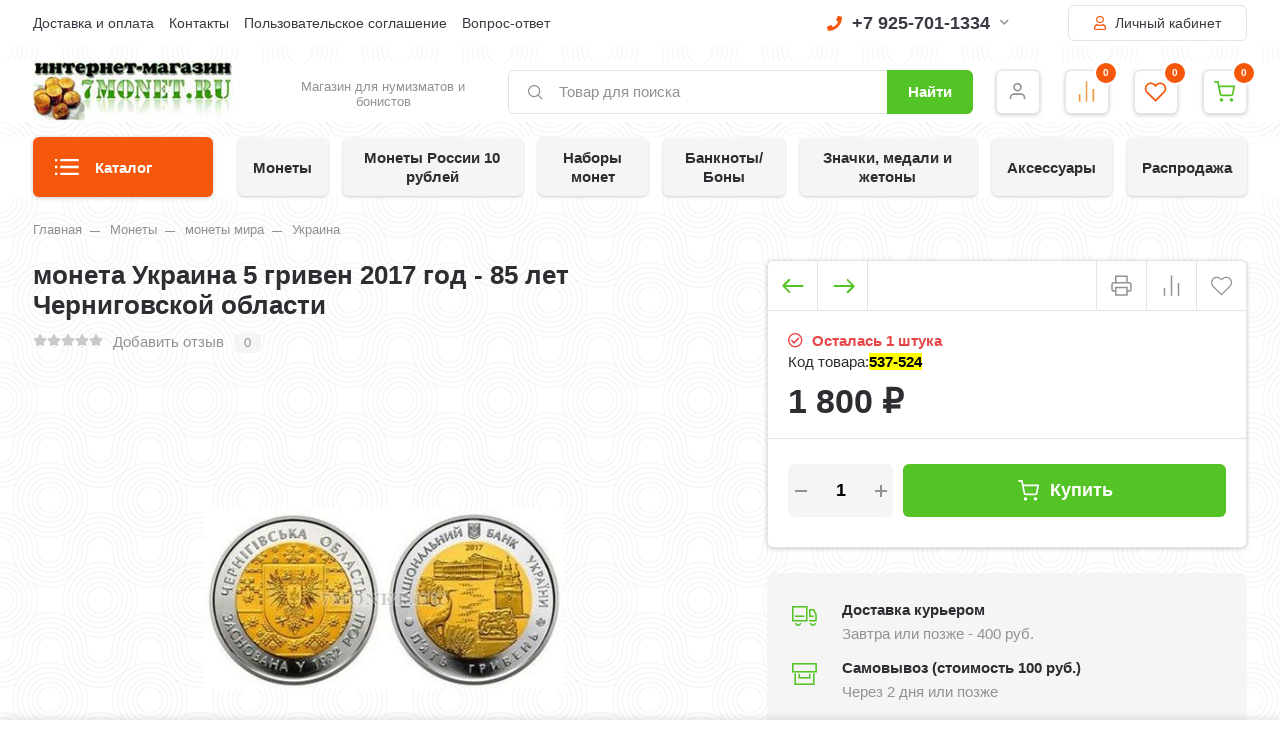

--- FILE ---
content_type: text/html; charset=utf-8
request_url: https://7monet.ru/monety/monety-mira/ukraina-3/moneta-ukraina-5-griven-2017-god---85-let-chernigovskoy-oblasti/
body_size: 678062
content:
<!DOCTYPE html><html lang="ru" prefix="og: https://ogp.me/ns# product: https://ogp.me/ns/product#"><head><meta http-equiv="Content-Type" content="text/html; charset=utf-8"/><title>монета Украина 5 гривен 2017 год - 85 лет Черниговской области</title><meta name="keywords" content="монета Украина 5 гривен 2017 год - 85 лет Черниговской области"/><meta name="description" content="монета Украина 5 гривен 2017 год - 85 лет Черниговской области"/><meta name="viewport" content="width=1380"/><link rel="canonical" href="https://7monet.ru/monety/monety-mira/ukraina-3/moneta-ukraina-5-griven-2017-god---85-let-chernigovskoy-oblasti/"/><link rel="shortcut icon" href="/favicon.ico"/><link rel="alternate" type="application/rss+xml" title="7 монет" href="https://7monet.ru/blog/rss/"><style> html, body, .fancybox-inner, input[type="submit"] { font-family: 'Arial', 'Times New Roman', serif; } </style><link rel="stylesheet" href="/wa-data/public/shop/themes/supermarket/css/build.css?2.9.9"/><style>:root {--bg-color: #ffffff;--bg-secondary-color: #f5f5f5;--font-color: #2d2d32;--color-button: #ffffff;--color-primary: #54c325;--color-second: #f6580b;--color-third: #F09C48;--bg-catalog: #54c325;--bg-discount-color: #f6580b;--bg-discount: #cbfdfd;--color-link: #f6580b;--color-footer: #000000;--color-footer-text: #ffffff;--color-white: #ffffff;--color-lightGrey: #E9ECF3;--color-grey: #909295;--color-darkGrey: #3A3A44;--color-error: #E64646;--color-success: #058427;--grid-maxWidth: 138rem;--grid-gutter: 1.5rem;--grid-gutter-mobile: 1rem;--font-micro: 12px;--font-small: 13px;--font-seminormal: 14px;--font-normal: 15px;--font-middle: 15px;--font-bigger: 18px;--font-small-header: 18px;--font-header: 22px;--font-weight-normal: 300;--font-weight-semibold: 500;--font-weight-bold: 700;--catalog-height: 44px;--border-radius: 6px;--box-shadow: 0 14px 28px rgba(0, 0, 0, 0.1), 0 10px 10px rgba(0, 0, 0, 0.05);--box-shadow-form: 0 2px 1px rgba(0, 0, 0, .05);--box-shadow-item:0 1px 4px 0 rgba(0,0,0,.2);--form-border: #e3e3e3;}body { background: #ffffff !important; }body { background-image: url(/wa-data/public/shop/themes/supermarket/img/themesettings/10.png) !important; }</style>
<link rel="stylesheet" href="/wa-data/public/shop/themes/supermarket/style.css?2.9.9"/><style></style><script src="/wa-data/public/shop/themes/supermarket/js/jquery-1.11.1.min.js"></script><link rel="preload" href="/wa-data/public/shop/themes/supermarket/css/fonts/fa-solid-900.woff2" as="font" type="font/woff2" crossorigin="anonymous"><link rel="preload" href="/wa-data/public/shop/themes/supermarket/css/fonts/fa-regular-400.woff2" as="font" type="font/woff2" crossorigin="anonymous"><link rel="preload" href="/wa-data/public/shop/themes/supermarket/css/fonts/fa-brands-400.woff2" as="font" type="font/woff2" crossorigin="anonymous"><link rel="preload" href="/wa-content/font/ruble/arial/alsrubl-arial-regular.woff" as="font" type="font/woff" crossorigin="anonymous"><link rel="preload" href="/wa-content/font/ruble/arial/alsrubl-arial-bold.woff" as="font" type="font/woff" crossorigin="anonymous"><script src="/wa-data/public/shop/themes/supermarket/js/build.js?v=2.9.9"></script><script src="/wa-data/public/shop/themes/supermarket/shop.js?v=2.9.9"></script><!-- plugin hook: 'frontend_head' --><script src='/wa-apps/shop/plugins/arrived/js/main.js?v3.3.4'></script>
		<script> var arrived_ignore_stock_count = 0; </script>
		<link rel='stylesheet' href='/wa-apps/shop/plugins/arrived/css/main.css?v3.3.4' /><script type="text/javascript">
$(function(){
	$('#search').shopKodPlugin({ url:'/' });
})
</script><link href="/wa-apps/shop/plugins/scrollup/css/scrollup.css" rel="stylesheet" type="text/css"><script type="text/javascript" src="/wa-apps/shop/plugins/scrollup/js/scrollup.js"></script><div id='scrollUp'><img src='/wa-apps/shop/plugins/scrollup/img/default/green.png' alt='Наверх!' title='Наверх!' style='width:64px; height:64px;'/></div><script src="/wa-apps/shop/plugins/kod/js/shopKodPlugin.js"></script>
<meta property="og:type" content="og:product">
<meta property="og:title" content="монета Украина 5 гривен 2017 год - 85 лет Черниговской области">
<meta property="og:description" content="монета Украина 5 гривен 2017 год - 85 лет Черниговской области">
<meta property="og:image" content="https://7monet.ru/wa-data/public/shop/products/15/75/37515/images/39551/39551.750x0.jpg">
<meta property="og:url" content="https://7monet.ru/monety/monety-mira/ukraina-3/moneta-ukraina-5-griven-2017-god---85-let-chernigovskoy-oblasti/">
<meta property="product:price:amount" content="1800">
<meta property="product:price:currency" content="RUB">
<!--LiveInternet counter--><script>
new Image().src = "https://counter.yadro.ru/hit?r"+
escape(document.referrer)+((typeof(screen)=="undefined")?"":
";s"+screen.width+"*"+screen.height+"*"+(screen.colorDepth?
screen.colorDepth:screen.pixelDepth))+";u"+escape(document.URL)+
";h"+escape(document.title.substring(0,150))+
";"+Math.random();</script><!--/LiveInternet-->
<!-- Yandex.Metrika counter -->
<script type="text/javascript" >
   (function(m,e,t,r,i,k,a){m[i]=m[i]||function(){(m[i].a=m[i].a||[]).push(arguments)};
   m[i].l=1*new Date();k=e.createElement(t),a=e.getElementsByTagName(t)[0],k.async=1,k.src=r,a.parentNode.insertBefore(k,a)})
   (window, document, "script", "https://mc.yandex.ru/metrika/tag.js", "ym");

   ym(6413365, "init", {
        id:6413365,
        clickmap:true,
        trackLinks:true,
        accurateTrackBounce:true,
        webvisor:true
   });
</script>
<noscript><div><img src="https://mc.yandex.ru/watch/6413365" style="position:absolute; left:-9999px;" alt="" /></div></noscript>
<!-- /Yandex.Metrika counter --><script>
(function(i,s,o,g,r,a,m){i['GoogleAnalyticsObject']=r;i[r]=i[r]||function(){
(i[r].q=i[r].q||[]).push(arguments)},i[r].l=1*new Date();a=s.createElement(o),
m=s.getElementsByTagName(o)[0];a.async=1;a.src=g;m.parentNode.insertBefore(a,m)
})(window,document,'script','//www.google-analytics.com/analytics.js','ga');
ga('create', 'UA-105166777-1', 'auto');
ga('send', 'pageview');

</script></head><body data-type-cart="1"><div class="main-menu__overlay"></div><div class="wrapper"><div class="top-header white"><div class="top-header__container"><div class="top-header__leftside is-vertical-align hide-sm hide-xs is-left">
                    <ul class="big"><li><a href="/info/dostavka-i-oplata/" title="Доставка и оплата" class="">Доставка и оплата</a></li><li><a href="/info/kontakty/" title="Контакты" class="">Контакты</a></li><li><a href="/info/polzovatelskoe-soglashenie/" title="Пользовательское соглашение" class="">Пользовательское соглашение</a></li><li><a href="/info/vopros-otvet/" title="Вопрос-ответ" class="">Вопрос-ответ</a></li></ul>
        <script>$(".hidden1").remove();</script>
</div><div class="top-header__rightside is-right is-noselect is-right">
        <div class="top-header__contact ">
            <div class="contact-block">
        <div class="contact-block__tree  is-vertical-align">
            <a class="contact-block__phone" href="tel:79257011334"><i class="fa fa-phone"></i> +7 925-701-1334 <i class="fa fa-chevron-down contact-block__phone-arrow"></i>
            </a>
            <div class="contact-block__popup">
                                                <div class="contact-block__header">
                    Время работы:<span class="contact-popup__text"><p><span style="color: rgb(255, 68, 0);">будни</span> <span style="color: rgb(38, 38, 38);"><strong>10:00-20:00</strong></span> <span style="color: rgb(38, 38, 38);"><span style="color: rgb(255, 68, 0);">по Москве</span></span><span style="color: rgb(38, 38, 38);"></span></p>  <p><strong>для регионов <span style="color: rgb(255, 68, 0);">+7 903-555-1334</span></strong></p></span>
                </div>
                                    <div class="contact-block__header">
                        E-mail:<span class="contact-popup__text"><a href="mailto:magazin@7monet.ru">magazin@7monet.ru</a></span>
                    </div>
                                            </div>
        </div>
            </div>
    </div>
                    <div class="top-header__auth">
                                    <a class="button outline" href="/login/"><i class="far fa-user top-header__user"></i> Личный кабинет</a>
                        </div>
        </div>
</div></div><div class="headerbg__auth headerbg__white mainheader"><div class="center-header container header-sticky"><div class="header is-vertical-align"><div class="header__leftside"><div class="header__logo">
    <div class="is-bottom">
                    <a href="https://7monet.ru">
                                    <img src="/wa-data/public/shop/themes/supermarket/img/logo.jpg?v1669325474" alt="7 монет">
                            </a>
            </div>
</div></div><div class="header__rightside"><div class="header__bottom is-vertical-align"><div class="header__catalog header__type23">
    <div class="header__catalog-button js-open-menu">
        <button class="button">
            <svg class="icon-catalog" viewBox="0 0 30 30">
                <use xlink:href="#icon-catalog"></use>
            </svg>
            <svg class="icon-close-tin" viewBox="0 0 30 30">
                <use xlink:href="#icon-close-tin"></use>
            </svg>
            Каталог
        </button>
    </div>
</div>    <div class="header__logo-text is-vertical-align">
        Магазин для нумизматов и бонистов
    </div>
<div class="header__search header__search-type1 " style="margin-left: 25px; ">
    <form method="get" action="/search/" data-search="/search/">
        <svg class="icon-search icon-search-leftside" viewBox="0 0 30 30">
            <use xlink:href="#icon-search"></use>
        </svg>
        <input class="js-livesearch" id="search" name="query" autocomplete="off" type="text" placeholder="Товар для поиска" >
        <button type="submit" class="btn-text">
                    Найти
                    </button>
        <div class="search-popup"></div>
    </form>
</div><div class="header__icons">
                        <div class="header__icons__item  is-vertical-align is-center">
                                    <a href="/login/" class="header__icons__link"></a>
                                <svg class="icon-user" viewBox="0 0 30 30">
                    <use xlink:href="#icon-user"></use>
                </svg>
                            </div>
            
            <div class="header__icons__item  is-vertical-align is-center">
            <a href="/compare/" class="header__icons__link compare__link"></a>
            <svg class="icon-compare" viewBox="0 0 30 30">
                <use xlink:href="#icon-compare"></use>
            </svg>
            <div class="header__icons__item-count compare_count">0</div>
                    </div>
                <div class="header__icons__item  is-vertical-align is-center">
            <a href="/search/?view=favorite" class="header__icons__link"></a>
            <svg class="icon-favorite" viewBox="0 0 30 30">
                <use xlink:href="#icon-favorite"></use>
            </svg>
            <div class="header__icons__item-count favorite_count">0</div>
                    </div>
        <div class="header__icons__item  header__cart js-minicart is-vertical-align is-center" data-cart-url="/cart/" data-text="Ваша корзина пуста.">
        <a href="/cart/" class="header__icons__link"></a>
        <svg class="icon-cart" viewBox="0 0 30 30">
            <use xlink:href="#icon-cart"></use>
        </svg>
        <div class="header__icons__item-count cart-count">0</div>
        <div class="header__popup-cart load-mini-cart">
            <div class="header__popup-cart-loading">Загрузка...</div>
        </div>
            </div>
</div></div></div></div></div></div>
    

    <div class="main-menu compact ">
        <div class="main-menu__inner">
            <div class="main-menu__leftside js-menu-switch">
                

                

                                    <ul>
                                                                                    <li class="tree selected" data-id="3201">
                                    <a href="/rasprodazha/" title="Распродажа">Распродажа </a>
                                </li>
                                                                                                                <li class="tree " data-id="2869">
                                    <a href="/monety-rossii-10-rubley/" title="Монеты России 10 рублей">Монеты России 10 рублей </a>
                                </li>
                                                                                                                <li class="tree " data-id="1927">
                                    <a href="/monety/" title="Монеты">Монеты </a>
                                </li>
                                                                                                                <li class="tree " data-id="2345">
                                    <a href="/nabory-monet/" title="Наборы монет">Наборы монет </a>
                                </li>
                                                                                                                <li class="tree " data-id="2596">
                                    <a href="/banknotybony/" title="Банкноты/Боны">Банкноты/Боны </a>
                                </li>
                                                                                                                <li class="tree " data-id="2816">
                                    <a href="/znachki-medali-i-zhetony/" title="Значки, медали и жетоны">Значки, медали и жетоны </a>
                                </li>
                                                                                                                <li class="tree " data-id="2821">
                                    <a href="/aksessuary/" title="Аксессуары">Аксессуары </a>
                                </li>
                                                                        </ul>
                

            </div>
            <div class="main-menu__rightside">
                <div class="main-menu__box active" data-id="0">
                    <div class="main-menu__box-inner">
                        

                                                                                                                    <div class="main-menu__item main-menu__depth0  selected  main-menu__tree " data-id="3201">
                                        
                                                                                    <span class="fa fa-chevron-down mobile-open js-mobile-open"></span>
                                                                                <a href="/rasprodazha/" title="Распродажа" class="depth0_header">Распродажа
                                                                                        <i class="fas fa-chevron-right"></i>
                                                                                    </a>
                                                                                    <svg class="icon-close js-open-menu" viewBox="0 0 30 30">
                                                <use xlink:href="#icon-close-tin"></use>
                                            </svg>
                                        


                                                                                    <div class="main-menu__scroll">                                                                                                                                         <div class="main-menu__item main-menu__depth1  selected   " data-id="3202">
                                        
                                                                                <a href="/rasprodazha/monety/" title="Монеты" class="depth1_header">Монеты
                                                                                    </a>
                                        


                                                                                                                            
                                                                        </div>
                                                                                                                            <div class="main-menu__item main-menu__depth1     " data-id="3203">
                                        
                                                                                <a href="/rasprodazha/banknoty/" title="Банкноты" class="depth1_header">Банкноты
                                                                                    </a>
                                        


                                                                                                                            
                                                                        </div>
                                                                                                                            <div class="main-menu__item main-menu__depth1   last  " data-id="3204">
                                        
                                                                                <a href="/rasprodazha/prochee/" title="Прочее" class="depth1_header">Прочее
                                                                                    </a>
                                        


                                                                                                                            
                                                                        </div>
                                                            
                        
                                            </div>                                        
                                                                        </div>
                                                                                                                            <div class="main-menu__item main-menu__depth0    main-menu__tree " data-id="2869">
                                        
                                                                                    <span class="fa fa-chevron-down mobile-open js-mobile-open"></span>
                                                                                <a href="/monety-rossii-10-rubley/" title="Монеты России 10 рублей" class="depth0_header">Монеты России 10 рублей
                                                                                        <i class="fas fa-chevron-right"></i>
                                                                                    </a>
                                                                                    <svg class="icon-close js-open-menu" viewBox="0 0 30 30">
                                                <use xlink:href="#icon-close-tin"></use>
                                            </svg>
                                        


                                                                                    <div class="main-menu__scroll">                                                                                                                                         <div class="main-menu__item main-menu__depth1  selected   " data-id="2870">
                                        
                                                                                <a href="/monety-rossii-10-rubley/2000-god/" title="2000 год" class="depth1_header">2000 год
                                                                                    </a>
                                        


                                                                                                                            
                                                                        </div>
                                                                                                                            <div class="main-menu__item main-menu__depth1     " data-id="2871">
                                        
                                                                                <a href="/monety-rossii-10-rubley/2001-god/" title="2001 год" class="depth1_header">2001 год
                                                                                    </a>
                                        


                                                                                                                            
                                                                        </div>
                                                                                                                            <div class="main-menu__item main-menu__depth1     " data-id="2872">
                                        
                                                                                <a href="/monety-rossii-10-rubley/2002-god/" title="2002 год" class="depth1_header">2002 год
                                                                                    </a>
                                        


                                                                                                                            
                                                                        </div>
                                                                                                                            <div class="main-menu__item main-menu__depth1     " data-id="2873">
                                        
                                                                                <a href="/monety-rossii-10-rubley/2003-god/" title="2003 год" class="depth1_header">2003 год
                                                                                    </a>
                                        


                                                                                                                            
                                                                        </div>
                                                                                                                            <div class="main-menu__item main-menu__depth1     " data-id="2874">
                                        
                                                                                <a href="/monety-rossii-10-rubley/2004-god/" title="2004 год" class="depth1_header">2004 год
                                                                                    </a>
                                        


                                                                                                                            
                                                                        </div>
                                                                                                                            <div class="main-menu__item main-menu__depth1     " data-id="2875">
                                        
                                                                                <a href="/monety-rossii-10-rubley/2005-god/" title="2005 год" class="depth1_header">2005 год
                                                                                    </a>
                                        


                                                                                                                            
                                                                        </div>
                                                                                                                            <div class="main-menu__item main-menu__depth1     " data-id="2876">
                                        
                                                                                <a href="/monety-rossii-10-rubley/2006-god/" title="2006 год" class="depth1_header">2006 год
                                                                                    </a>
                                        


                                                                                                                            
                                                                        </div>
                                                                                                                            <div class="main-menu__item main-menu__depth1     " data-id="2877">
                                        
                                                                                <a href="/monety-rossii-10-rubley/2007-god/" title="2007 год" class="depth1_header">2007 год
                                                                                    </a>
                                        


                                                                                                                            
                                                                        </div>
                                                                                                                            <div class="main-menu__item main-menu__depth1     " data-id="2878">
                                        
                                                                                <a href="/monety-rossii-10-rubley/2008-god/" title="2008 год" class="depth1_header">2008 год
                                                                                    </a>
                                        


                                                                                                                            
                                                                        </div>
                                                                                                                            <div class="main-menu__item main-menu__depth1     " data-id="2879">
                                        
                                                                                <a href="/monety-rossii-10-rubley/2009-god/" title="2009 год" class="depth1_header">2009 год
                                                                                    </a>
                                        


                                                                                                                            
                                                                        </div>
                                                                                                                            <div class="main-menu__item main-menu__depth1     " data-id="2880">
                                        
                                                                                <a href="/monety-rossii-10-rubley/2010-god/" title="2010 год" class="depth1_header">2010 год
                                                                                    </a>
                                        


                                                                                                                            
                                                                        </div>
                                                                                                                            <div class="main-menu__item main-menu__depth1     " data-id="2881">
                                        
                                                                                <a href="/monety-rossii-10-rubley/2011-god/" title="2011 год" class="depth1_header">2011 год
                                                                                    </a>
                                        


                                                                                                                            
                                                                        </div>
                                                                                                                            <div class="main-menu__item main-menu__depth1     " data-id="2882">
                                        
                                                                                <a href="/monety-rossii-10-rubley/2012-god/" title="2012 год" class="depth1_header">2012 год
                                                                                    </a>
                                        


                                                                                                                            
                                                                        </div>
                                                                                                                            <div class="main-menu__item main-menu__depth1     " data-id="2883">
                                        
                                                                                <a href="/monety-rossii-10-rubley/2013-god/" title="2013 год" class="depth1_header">2013 год
                                                                                    </a>
                                        


                                                                                                                            
                                                                        </div>
                                                                                                                            <div class="main-menu__item main-menu__depth1     " data-id="2884">
                                        
                                                                                <a href="/monety-rossii-10-rubley/2014-god/" title="2014 год" class="depth1_header">2014 год
                                                                                    </a>
                                        


                                                                                                                            
                                                                        </div>
                                                                                                                            <div class="main-menu__item main-menu__depth1     " data-id="2885">
                                        
                                                                                <a href="/monety-rossii-10-rubley/2015-god/" title="2015 год" class="depth1_header">2015 год
                                                                                    </a>
                                        


                                                                                                                            
                                                                        </div>
                                                                                                                            <div class="main-menu__item main-menu__depth1     " data-id="2886">
                                        
                                                                                <a href="/monety-rossii-10-rubley/2016-god/" title="2016 год" class="depth1_header">2016 год
                                                                                    </a>
                                        


                                                                                                                            
                                                                        </div>
                                                                                                                            <div class="main-menu__item main-menu__depth1     " data-id="2887">
                                        
                                                                                <a href="/monety-rossii-10-rubley/2017-god/" title="2017 год" class="depth1_header">2017 год
                                                                                    </a>
                                        


                                                                                                                            
                                                                        </div>
                                                                                                                            <div class="main-menu__item main-menu__depth1     " data-id="3099">
                                        
                                                                                <a href="/monety-rossii-10-rubley/2018-god/" title="2018 год" class="depth1_header">2018 год
                                                                                    </a>
                                        


                                                                                                                            
                                                                        </div>
                                                                                                                            <div class="main-menu__item main-menu__depth1     " data-id="3168">
                                        
                                                                                <a href="/monety-rossii-10-rubley/2019-god/" title="2019 год" class="depth1_header">2019 год
                                                                                    </a>
                                        


                                                                                                                            
                                                                        </div>
                                                                                                                            <div class="main-menu__item main-menu__depth1     " data-id="3179">
                                        
                                                                                <a href="/monety-rossii-10-rubley/2020-god/" title="2020 год" class="depth1_header">2020 год
                                                                                    </a>
                                        


                                                                                                                            
                                                                        </div>
                                                                                                                            <div class="main-menu__item main-menu__depth1     " data-id="3206">
                                        
                                                                                <a href="/monety-rossii-10-rubley/2021-god/" title="2021 год" class="depth1_header">2021 год
                                                                                    </a>
                                        


                                                                                                                            
                                                                        </div>
                                                                                                                            <div class="main-menu__item main-menu__depth1     " data-id="3207">
                                        
                                                                                <a href="/monety-rossii-10-rubley/2022-god/" title="2022 год" class="depth1_header">2022 год
                                                                                    </a>
                                        


                                                                                                                            
                                                                        </div>
                                                                                                                            <div class="main-menu__item main-menu__depth1   last  " data-id="3209">
                                        
                                                                                <a href="/monety-rossii-10-rubley/2023-god/" title="2023 год" class="depth1_header">2023 год
                                                                                    </a>
                                        


                                                                                                                            
                                                                        </div>
                                                            
                        
                                            </div>                                        
                                                                        </div>
                                                                                                                            <div class="main-menu__item main-menu__depth0    main-menu__tree " data-id="1927">
                                        
                                                                                    <span class="fa fa-chevron-down mobile-open js-mobile-open"></span>
                                                                                <a href="/monety/" title="Монеты" class="depth0_header">Монеты
                                                                                        <i class="fas fa-chevron-right"></i>
                                                                                    </a>
                                                                                    <svg class="icon-close js-open-menu" viewBox="0 0 30 30">
                                                <use xlink:href="#icon-close-tin"></use>
                                            </svg>
                                        


                                                                                    <div class="main-menu__scroll">                                                                                                                                         <div class="main-menu__item main-menu__depth1  selected  main-menu__tree " data-id="2078">
                                        
                                                                                    <span class="fa fa-chevron-down mobile-open js-mobile-open"></span>
                                                                                <a href="/monety/monety-rossii/" title="монеты России" class="depth1_header">монеты России
                                                                                    </a>
                                        


                                                                                                                                                                                                                            <div class="main-menu__item main-menu__depth2  selected  main-menu__tree " data-id="2088">
                                        
                                                                                <a href="/monety/monety-rossii/monety-rossii-s-1992-po-2023-god/" title="монеты России с 1992 по 2023 год" class="depth2_header">монеты России с 1992 по 2023 год
                                                                                    </a>
                                        


                                                                                                                            
                                                                        </div>
                                                                                                                            <div class="main-menu__item main-menu__depth2    main-menu__tree " data-id="2080">
                                        
                                                                                <a href="/monety/monety-rossii/monety-sssr-s-1921-po-1991-god/" title="монеты СССР с 1921 по 1991 год" class="depth2_header">монеты СССР с 1921 по 1991 год
                                                                                    </a>
                                        


                                                                                                                            
                                                                        </div>
                                                                                                                            <div class="main-menu__item main-menu__depth2     " data-id="2896">
                                        
                                                                                <a href="/monety/monety-rossii/tsvetnye-monety/" title="Цветные монеты" class="depth2_header">Цветные монеты
                                                                                    </a>
                                        


                                                                                                                            
                                                                        </div>
                                                                                                                            <div class="main-menu__item main-menu__depth2   last  " data-id="2079">
                                        
                                                                                <a href="/monety/monety-rossii/monety-tsarskoy-rossii/" title="монеты царской России" class="depth2_header">монеты царской России
                                                                                    </a>
                                        


                                                                                                                            
                                                                        </div>
                                                            
                        
                                                                                    
                                                                        </div>
                                                                                                                            <div class="main-menu__item main-menu__depth1    main-menu__tree " data-id="2098">
                                        
                                                                                    <span class="fa fa-chevron-down mobile-open js-mobile-open"></span>
                                                                                <a href="/monety/monety-mira/" title="монеты мира" class="depth1_header">монеты мира
                                                                                    </a>
                                        


                                                                                                                                                                                                                            <div class="main-menu__item main-menu__depth2  selected   " data-id="2969">
                                        
                                                                                <a href="/monety/monety-mira/abkhaziya/" title="Абхазия" class="depth2_header">Абхазия
                                                                                    </a>
                                        


                                                                                                                            
                                                                        </div>
                                                                                                                            <div class="main-menu__item main-menu__depth2    main-menu__tree " data-id="2099">
                                        
                                                                                <a href="/monety/monety-mira/avstraliya-2/" title="Австралия" class="depth2_header">Австралия
                                                                                    </a>
                                        


                                                                                                                            
                                                                        </div>
                                                                                                                            <div class="main-menu__item main-menu__depth2     " data-id="2100">
                                        
                                                                                <a href="/monety/monety-mira/avstriya-2/" title="Австрия" class="depth2_header">Австрия
                                                                                    </a>
                                        


                                                                                                                            
                                                                        </div>
                                                                                                                            <div class="main-menu__item main-menu__depth2     " data-id="3194">
                                        
                                                                                <a href="/monety/monety-mira/avstro-vengriya/" title="Австро-Венгрия" class="depth2_header">Австро-Венгрия
                                                                                    </a>
                                        


                                                                                                                            
                                                                        </div>
                                                                                                                            <div class="main-menu__item main-menu__depth2     " data-id="2905">
                                        
                                                                                <a href="/monety/monety-mira/azerbaydzhan/" title="Азербайджан" class="depth2_header">Азербайджан
                                                                                    </a>
                                        


                                                                                                                            
                                                                        </div>
                                                                                                                            <div class="main-menu__item main-menu__depth2     item-tohide" data-id="2103">
                                        
                                                                                <a href="/monety/monety-mira/albaniya-2/" title="Албания" class="depth2_header">Албания
                                                                                    </a>
                                        


                                                                                                                            
                                                                        </div>
                                                                                                                            <div class="main-menu__item main-menu__depth2     item-tohide" data-id="2104">
                                        
                                                                                <a href="/monety/monety-mira/alzhir-1/" title="Алжир" class="depth2_header">Алжир
                                                                                    </a>
                                        


                                                                                                                            
                                                                        </div>
                                                                                                                            <div class="main-menu__item main-menu__depth2    main-menu__tree item-tohide" data-id="2902">
                                        
                                                                                <a href="/monety/monety-mira/angola/" title="Ангола" class="depth2_header">Ангола
                                                                                    </a>
                                        


                                                                                                                            
                                                                        </div>
                                                                                                                            <div class="main-menu__item main-menu__depth2     item-tohide" data-id="2105">
                                        
                                                                                <a href="/monety/monety-mira/andorra-1/" title="Андорра" class="depth2_header">Андорра
                                                                                    </a>
                                        


                                                                                                                            
                                                                        </div>
                                                                                                                            <div class="main-menu__item main-menu__depth2     item-tohide" data-id="2106">
                                        
                                                                                <a href="/monety/monety-mira/argentina-1/" title="Аргентина" class="depth2_header">Аргентина
                                                                                    </a>
                                        


                                                                                                                            
                                                                        </div>
                                                                                                                            <div class="main-menu__item main-menu__depth2     item-tohide" data-id="2906">
                                        
                                                                                <a href="/monety/monety-mira/arkticheskie-territorii-1/" title="Арктические территории" class="depth2_header">Арктические территории
                                                                                    </a>
                                        


                                                                                                                            
                                                                        </div>
                                                                                                                            <div class="main-menu__item main-menu__depth2     item-tohide" data-id="2107">
                                        
                                                                                <a href="/monety/monety-mira/armeniya-2/" title="Армения" class="depth2_header">Армения
                                                                                    </a>
                                        


                                                                                                                            
                                                                        </div>
                                                                                                                            <div class="main-menu__item main-menu__depth2     item-tohide" data-id="2894">
                                        
                                                                                <a href="/monety/monety-mira/aruba/" title="Аруба" class="depth2_header">Аруба
                                                                                    </a>
                                        


                                                                                                                            
                                                                        </div>
                                                                                                                            <div class="main-menu__item main-menu__depth2     item-tohide" data-id="2109">
                                        
                                                                                <a href="/monety/monety-mira/afganistan-2/" title="Афганистан" class="depth2_header">Афганистан
                                                                                    </a>
                                        


                                                                                                                            
                                                                        </div>
                                                                                                                            <div class="main-menu__item main-menu__depth2    main-menu__tree item-tohide" data-id="2110">
                                        
                                                                                <a href="/monety/monety-mira/bagamy-2/" title="Багамские острова" class="depth2_header">Багамские острова
                                                                                    </a>
                                        


                                                                                                                            
                                                                        </div>
                                                                                                                            <div class="main-menu__item main-menu__depth2     item-tohide" data-id="2111">
                                        
                                                                                <a href="/monety/monety-mira/bangladesh-1/" title="Бангладеш" class="depth2_header">Бангладеш
                                                                                    </a>
                                        


                                                                                                                            
                                                                        </div>
                                                                                                                            <div class="main-menu__item main-menu__depth2     item-tohide" data-id="2113">
                                        
                                                                                <a href="/monety/monety-mira/bakhreyn-1/" title="Бахрейн" class="depth2_header">Бахрейн
                                                                                    </a>
                                        


                                                                                                                            
                                                                        </div>
                                                                                                                            <div class="main-menu__item main-menu__depth2    main-menu__tree item-tohide" data-id="2114">
                                        
                                                                                <a href="/monety/monety-mira/belarus-2/" title="Беларусь" class="depth2_header">Беларусь
                                                                                    </a>
                                        


                                                                                                                            
                                                                        </div>
                                                                                                                            <div class="main-menu__item main-menu__depth2     item-tohide" data-id="2115">
                                        
                                                                                <a href="/monety/monety-mira/beliz-2/" title="Белиз" class="depth2_header">Белиз
                                                                                    </a>
                                        


                                                                                                                            
                                                                        </div>
                                                                                                                            <div class="main-menu__item main-menu__depth2    main-menu__tree item-tohide" data-id="2116">
                                        
                                                                                <a href="/monety/monety-mira/belgiya-1/" title="Бельгия" class="depth2_header">Бельгия
                                                                                    </a>
                                        


                                                                                                                            
                                                                        </div>
                                                                                                                            <div class="main-menu__item main-menu__depth2    main-menu__tree item-tohide" data-id="3057">
                                        
                                                                                <a href="/monety/monety-mira/benin/" title="Бенин" class="depth2_header">Бенин
                                                                                    </a>
                                        


                                                                                                                            
                                                                        </div>
                                                                                                                            <div class="main-menu__item main-menu__depth2     item-tohide" data-id="2121">
                                        
                                                                                <a href="/monety/monety-mira/bolgariya-2/" title="Болгария" class="depth2_header">Болгария
                                                                                    </a>
                                        


                                                                                                                            
                                                                        </div>
                                                                                                                            <div class="main-menu__item main-menu__depth2     item-tohide" data-id="3078">
                                        
                                                                                <a href="/monety/monety-mira/boliviya-2/" title="Боливия" class="depth2_header">Боливия
                                                                                    </a>
                                        


                                                                                                                            
                                                                        </div>
                                                                                                                            <div class="main-menu__item main-menu__depth2     item-tohide" data-id="2123">
                                        
                                                                                <a href="/monety/monety-mira/bosniya-i-gertsegovina-1/" title="Босния и Герцеговина" class="depth2_header">Босния и Герцеговина
                                                                                    </a>
                                        


                                                                                                                            
                                                                        </div>
                                                                                                                            <div class="main-menu__item main-menu__depth2     item-tohide" data-id="2124">
                                        
                                                                                <a href="/monety/monety-mira/botsvana-2/" title="Ботсвана" class="depth2_header">Ботсвана
                                                                                    </a>
                                        


                                                                                                                            
                                                                        </div>
                                                                                                                            <div class="main-menu__item main-menu__depth2     item-tohide" data-id="2125">
                                        
                                                                                <a href="/monety/monety-mira/braziliya-1/" title="Бразилия" class="depth2_header">Бразилия
                                                                                    </a>
                                        


                                                                                                                            
                                                                        </div>
                                                                                                                            <div class="main-menu__item main-menu__depth2     item-tohide" data-id="2128">
                                        
                                                                                <a href="/monety/monety-mira/bruney-1/" title="Бруней" class="depth2_header">Бруней
                                                                                    </a>
                                        


                                                                                                                            
                                                                        </div>
                                                                                                                            <div class="main-menu__item main-menu__depth2     item-tohide" data-id="3056">
                                        
                                                                                <a href="/monety/monety-mira/burkina-faso-verkhnyaya-volta/" title="Буркина-Фасо (Верхняя Вольта)" class="depth2_header">Буркина-Фасо (Верхняя Вольта)
                                                                                    </a>
                                        


                                                                                                                            
                                                                        </div>
                                                                                                                            <div class="main-menu__item main-menu__depth2     item-tohide" data-id="2129">
                                        
                                                                                <a href="/monety/monety-mira/burundi-2/" title="Бурунди" class="depth2_header">Бурунди
                                                                                    </a>
                                        


                                                                                                                            
                                                                        </div>
                                                                                                                            <div class="main-menu__item main-menu__depth2     item-tohide" data-id="2130">
                                        
                                                                                <a href="/monety/monety-mira/butan-2/" title="Бутан" class="depth2_header">Бутан
                                                                                    </a>
                                        


                                                                                                                            
                                                                        </div>
                                                                                                                            <div class="main-menu__item main-menu__depth2     item-tohide" data-id="2131">
                                        
                                                                                <a href="/monety/monety-mira/vanuatu-2/" title="Вануату" class="depth2_header">Вануату
                                                                                    </a>
                                        


                                                                                                                            
                                                                        </div>
                                                                                                                            <div class="main-menu__item main-menu__depth2     item-tohide" data-id="2132">
                                        
                                                                                <a href="/monety/monety-mira/vatikan-1/" title="Ватикан" class="depth2_header">Ватикан
                                                                                    </a>
                                        


                                                                                                                            
                                                                        </div>
                                                                                                                            <div class="main-menu__item main-menu__depth2    main-menu__tree item-tohide" data-id="2133">
                                        
                                                                                <a href="/monety/monety-mira/velikobritaniya-2/" title="Великобритания" class="depth2_header">Великобритания
                                                                                    </a>
                                        


                                                                                                                            
                                                                        </div>
                                                                                                                            <div class="main-menu__item main-menu__depth2     item-tohide" data-id="2134">
                                        
                                                                                <a href="/monety/monety-mira/vengriya-2/" title="Венгрия" class="depth2_header">Венгрия
                                                                                    </a>
                                        


                                                                                                                            
                                                                        </div>
                                                                                                                            <div class="main-menu__item main-menu__depth2     item-tohide" data-id="2135">
                                        
                                                                                <a href="/monety/monety-mira/venesuela-2/" title="Венесуэла" class="depth2_header">Венесуэла
                                                                                    </a>
                                        


                                                                                                                            
                                                                        </div>
                                                                                                                            <div class="main-menu__item main-menu__depth2     item-tohide" data-id="3139">
                                        
                                                                                <a href="/monety/monety-mira/vostochnyy-timor/" title="Восточный Тимор" class="depth2_header">Восточный Тимор
                                                                                    </a>
                                        


                                                                                                                            
                                                                        </div>
                                                                                                                            <div class="main-menu__item main-menu__depth2     item-tohide" data-id="2137">
                                        
                                                                                <a href="/monety/monety-mira/vetnam-1/" title="Вьетнам" class="depth2_header">Вьетнам
                                                                                    </a>
                                        


                                                                                                                            
                                                                        </div>
                                                                                                                            <div class="main-menu__item main-menu__depth2     item-tohide" data-id="2191">
                                        
                                                                                <a href="/monety/monety-mira/gabon/" title="Габон" class="depth2_header">Габон
                                                                                    </a>
                                        


                                                                                                                            
                                                                        </div>
                                                                                                                            <div class="main-menu__item main-menu__depth2    main-menu__tree item-tohide" data-id="2138">
                                        
                                                                                <a href="/monety/monety-mira/gaiti-2/" title="Гаити" class="depth2_header">Гаити
                                                                                    </a>
                                        


                                                                                                                            
                                                                        </div>
                                                                                                                            <div class="main-menu__item main-menu__depth2     item-tohide" data-id="2953">
                                        
                                                                                <a href="/monety/monety-mira/gayana/" title="Гайана" class="depth2_header">Гайана
                                                                                    </a>
                                        


                                                                                                                            
                                                                        </div>
                                                                                                                            <div class="main-menu__item main-menu__depth2     item-tohide" data-id="3031">
                                        
                                                                                <a href="/monety/monety-mira/gam/" title="Гамбия" class="depth2_header">Гамбия
                                                                                    </a>
                                        


                                                                                                                            
                                                                        </div>
                                                                                                                            <div class="main-menu__item main-menu__depth2     item-tohide" data-id="2140">
                                        
                                                                                <a href="/monety/monety-mira/gana-2/" title="Гана" class="depth2_header">Гана
                                                                                    </a>
                                        


                                                                                                                            
                                                                        </div>
                                                                                                                            <div class="main-menu__item main-menu__depth2     item-tohide" data-id="2141">
                                        
                                                                                <a href="/monety/monety-mira/gvatemala-1/" title="Гватемала" class="depth2_header">Гватемала
                                                                                    </a>
                                        


                                                                                                                            
                                                                        </div>
                                                                                                                            <div class="main-menu__item main-menu__depth2     item-tohide" data-id="2143">
                                        
                                                                                <a href="/monety/monety-mira/gvineya-bisau-1/" title="Гвинея Бисау" class="depth2_header">Гвинея Бисау
                                                                                    </a>
                                        


                                                                                                                            
                                                                        </div>
                                                                                                                            <div class="main-menu__item main-menu__depth2     item-tohide" data-id="2144">
                                        
                                                                                <a href="/monety/monety-mira/germaniya-2/" title="Германия" class="depth2_header">Германия
                                                                                    </a>
                                        


                                                                                                                            
                                                                        </div>
                                                                                                                            <div class="main-menu__item main-menu__depth2     item-tohide" data-id="3072">
                                        
                                                                                <a href="/monety/monety-mira/gonduras/" title="Гондурас" class="depth2_header">Гондурас
                                                                                    </a>
                                        


                                                                                                                            
                                                                        </div>
                                                                                                                            <div class="main-menu__item main-menu__depth2     item-tohide" data-id="2149">
                                        
                                                                                <a href="/monety/monety-mira/gretsiya-2/" title="Греция" class="depth2_header">Греция
                                                                                    </a>
                                        


                                                                                                                            
                                                                        </div>
                                                                                                                            <div class="main-menu__item main-menu__depth2     item-tohide" data-id="2150">
                                        
                                                                                <a href="/monety/monety-mira/gruziya-2/" title="Грузия" class="depth2_header">Грузия
                                                                                    </a>
                                        


                                                                                                                            
                                                                        </div>
                                                                                                                            <div class="main-menu__item main-menu__depth2    main-menu__tree item-tohide" data-id="2151">
                                        
                                                                                <a href="/monety/monety-mira/daniya-1/" title="Дания" class="depth2_header">Дания
                                                                                    </a>
                                        


                                                                                                                            
                                                                        </div>
                                                                                                                            <div class="main-menu__item main-menu__depth2     item-tohide" data-id="2153">
                                        
                                                                                <a href="/monety/monety-mira/dzhibuti-1/" title="Джибути" class="depth2_header">Джибути
                                                                                    </a>
                                        


                                                                                                                            
                                                                        </div>
                                                                                                                            <div class="main-menu__item main-menu__depth2     item-tohide" data-id="2154">
                                        
                                                                                <a href="/monety/monety-mira/dominikanskaya-respublika-1/" title="Доминиканская республика" class="depth2_header">Доминиканская республика
                                                                                    </a>
                                        


                                                                                                                            
                                                                        </div>
                                                                                                                            <div class="main-menu__item main-menu__depth2     item-tohide" data-id="2972">
                                        
                                                                                <a href="/monety/monety-mira/donbass-1/" title="Донбасс" class="depth2_header">Донбасс
                                                                                    </a>
                                        


                                                                                                                            
                                                                        </div>
                                                                                                                            <div class="main-menu__item main-menu__depth2     item-tohide" data-id="2973">
                                        
                                                                                <a href="/monety/monety-mira/donetskaya-respublika-1/" title="Донецкая республика" class="depth2_header">Донецкая республика
                                                                                    </a>
                                        


                                                                                                                            
                                                                        </div>
                                                                                                                            <div class="main-menu__item main-menu__depth2     item-tohide" data-id="2155">
                                        
                                                                                <a href="/monety/monety-mira/yevro-2/" title="ЕВРО" class="depth2_header">ЕВРО
                                                                                    </a>
                                        


                                                                                                                            
                                                                        </div>
                                                                                                                            <div class="main-menu__item main-menu__depth2     item-tohide" data-id="2156">
                                        
                                                                                <a href="/monety/monety-mira/yegipet-2/" title="Египет" class="depth2_header">Египет
                                                                                    </a>
                                        


                                                                                                                            
                                                                        </div>
                                                                                                                            <div class="main-menu__item main-menu__depth2     item-tohide" data-id="2957">
                                        
                                                                                <a href="/monety/monety-mira/zair/" title="Заир" class="depth2_header">Заир
                                                                                    </a>
                                        


                                                                                                                            
                                                                        </div>
                                                                                                                            <div class="main-menu__item main-menu__depth2     item-tohide" data-id="2157">
                                        
                                                                                <a href="/monety/monety-mira/zambiya-2/" title="Замбия" class="depth2_header">Замбия
                                                                                    </a>
                                        


                                                                                                                            
                                                                        </div>
                                                                                                                            <div class="main-menu__item main-menu__depth2     item-tohide" data-id="3100">
                                        
                                                                                <a href="/monety/monety-mira/zapadnaya-afrika/" title="Западная Африка" class="depth2_header">Западная Африка
                                                                                    </a>
                                        


                                                                                                                            
                                                                        </div>
                                                                                                                            <div class="main-menu__item main-menu__depth2     item-tohide" data-id="3118">
                                        
                                                                                <a href="/monety/monety-mira/zapadnaya-sakhara-1/" title="Западная Сахара" class="depth2_header">Западная Сахара
                                                                                    </a>
                                        


                                                                                                                            
                                                                        </div>
                                                                                                                            <div class="main-menu__item main-menu__depth2     item-tohide" data-id="2959">
                                        
                                                                                <a href="/monety/monety-mira/zemlya-meri-berd-2/" title="Земля Мэри Бэрд" class="depth2_header">Земля Мэри Бэрд
                                                                                    </a>
                                        


                                                                                                                            
                                                                        </div>
                                                                                                                            <div class="main-menu__item main-menu__depth2     item-tohide" data-id="2158">
                                        
                                                                                <a href="/monety/monety-mira/zimbabve-1/" title="Зимбабве" class="depth2_header">Зимбабве
                                                                                    </a>
                                        


                                                                                                                            
                                                                        </div>
                                                                                                                            <div class="main-menu__item main-menu__depth2     item-tohide" data-id="2159">
                                        
                                                                                <a href="/monety/monety-mira/izrail-2/" title="Израиль" class="depth2_header">Израиль
                                                                                    </a>
                                        


                                                                                                                            
                                                                        </div>
                                                                                                                            <div class="main-menu__item main-menu__depth2     item-tohide" data-id="3193">
                                        
                                                                                <a href="/monety/monety-mira/ingushetiya/" title="Ингушетия" class="depth2_header">Ингушетия
                                                                                    </a>
                                        


                                                                                                                            
                                                                        </div>
                                                                                                                            <div class="main-menu__item main-menu__depth2    main-menu__tree item-tohide" data-id="2160">
                                        
                                                                                <a href="/monety/monety-mira/indiya-2/" title="Индия" class="depth2_header">Индия
                                                                                    </a>
                                        


                                                                                                                            
                                                                        </div>
                                                                                                                            <div class="main-menu__item main-menu__depth2    main-menu__tree item-tohide" data-id="2162">
                                        
                                                                                <a href="/monety/monety-mira/indoneziya-2/" title="Индонезия" class="depth2_header">Индонезия
                                                                                    </a>
                                        


                                                                                                                            
                                                                        </div>
                                                                                                                            <div class="main-menu__item main-menu__depth2     item-tohide" data-id="2164">
                                        
                                                                                <a href="/monety/monety-mira/iordaniya-1/" title="Иордания" class="depth2_header">Иордания
                                                                                    </a>
                                        


                                                                                                                            
                                                                        </div>
                                                                                                                            <div class="main-menu__item main-menu__depth2     item-tohide" data-id="2961">
                                        
                                                                                <a href="/monety/monety-mira/irak/" title="Ирак" class="depth2_header">Ирак
                                                                                    </a>
                                        


                                                                                                                            
                                                                        </div>
                                                                                                                            <div class="main-menu__item main-menu__depth2     item-tohide" data-id="2165">
                                        
                                                                                <a href="/monety/monety-mira/iran-2/" title="Иран" class="depth2_header">Иран
                                                                                    </a>
                                        


                                                                                                                            
                                                                        </div>
                                                                                                                            <div class="main-menu__item main-menu__depth2     item-tohide" data-id="2166">
                                        
                                                                                <a href="/monety/monety-mira/irlandiya-1/" title="Ирландия" class="depth2_header">Ирландия
                                                                                    </a>
                                        


                                                                                                                            
                                                                        </div>
                                                                                                                            <div class="main-menu__item main-menu__depth2     item-tohide" data-id="2167">
                                        
                                                                                <a href="/monety/monety-mira/islandiya-2/" title="Исландия" class="depth2_header">Исландия
                                                                                    </a>
                                        


                                                                                                                            
                                                                        </div>
                                                                                                                            <div class="main-menu__item main-menu__depth2    main-menu__tree item-tohide" data-id="2168">
                                        
                                                                                <a href="/monety/monety-mira/ispaniya-2/" title="Испания" class="depth2_header">Испания
                                                                                    </a>
                                        


                                                                                                                            
                                                                        </div>
                                                                                                                            <div class="main-menu__item main-menu__depth2     item-tohide" data-id="2169">
                                        
                                                                                <a href="/monety/monety-mira/italiya-2/" title="Италия" class="depth2_header">Италия
                                                                                    </a>
                                        


                                                                                                                            
                                                                        </div>
                                                                                                                            <div class="main-menu__item main-menu__depth2     item-tohide" data-id="2170">
                                        
                                                                                <a href="/monety/monety-mira/yemen-2/" title="Йемен" class="depth2_header">Йемен
                                                                                    </a>
                                        


                                                                                                                            
                                                                        </div>
                                                                                                                            <div class="main-menu__item main-menu__depth2     item-tohide" data-id="3135">
                                        
                                                                                <a href="/monety/monety-mira/kabo-verde/" title="Кабо-Верде" class="depth2_header">Кабо-Верде
                                                                                    </a>
                                        


                                                                                                                            
                                                                        </div>
                                                                                                                            <div class="main-menu__item main-menu__depth2     item-tohide" data-id="2173">
                                        
                                                                                <a href="/monety/monety-mira/kazakhstan-2/" title="Казахстан" class="depth2_header">Казахстан
                                                                                    </a>
                                        


                                                                                                                            
                                                                        </div>
                                                                                                                            <div class="main-menu__item main-menu__depth2     item-tohide" data-id="2175">
                                        
                                                                                <a href="/monety/monety-mira/kambodzha-kampuchiya/" title="Камбоджа (Кампучия)" class="depth2_header">Камбоджа (Кампучия)
                                                                                    </a>
                                        


                                                                                                                            
                                                                        </div>
                                                                                                                            <div class="main-menu__item main-menu__depth2     item-tohide" data-id="2176">
                                        
                                                                                <a href="/monety/monety-mira/kamerun-1/" title="Камерун" class="depth2_header">Камерун
                                                                                    </a>
                                        


                                                                                                                            
                                                                        </div>
                                                                                                                            <div class="main-menu__item main-menu__depth2    main-menu__tree item-tohide" data-id="2177">
                                        
                                                                                <a href="/monety/monety-mira/kanada-2/" title="Канада" class="depth2_header">Канада
                                                                                    </a>
                                        


                                                                                                                            
                                                                        </div>
                                                                                                                            <div class="main-menu__item main-menu__depth2     item-tohide" data-id="2964">
                                        
                                                                                <a href="/monety/monety-mira/katar/" title="Катар" class="depth2_header">Катар
                                                                                    </a>
                                        


                                                                                                                            
                                                                        </div>
                                                                                                                            <div class="main-menu__item main-menu__depth2     item-tohide" data-id="2965">
                                        
                                                                                <a href="/monety/monety-mira/keniya/" title="Кения" class="depth2_header">Кения
                                                                                    </a>
                                        


                                                                                                                            
                                                                        </div>
                                                                                                                            <div class="main-menu__item main-menu__depth2     item-tohide" data-id="2180">
                                        
                                                                                <a href="/monety/monety-mira/kipr-2/" title="Кипр" class="depth2_header">Кипр
                                                                                    </a>
                                        


                                                                                                                            
                                                                        </div>
                                                                                                                            <div class="main-menu__item main-menu__depth2    main-menu__tree item-tohide" data-id="2182">
                                        
                                                                                <a href="/monety/monety-mira/kiribati/" title="Кирибати" class="depth2_header">Кирибати
                                                                                    </a>
                                        


                                                                                                                            
                                                                        </div>
                                                                                                                            <div class="main-menu__item main-menu__depth2    main-menu__tree item-tohide" data-id="2183">
                                        
                                                                                <a href="/monety/monety-mira/kitay-2/" title="Китай" class="depth2_header">Китай
                                                                                    </a>
                                        


                                                                                                                            
                                                                        </div>
                                                                                                                            <div class="main-menu__item main-menu__depth2    main-menu__tree item-tohide" data-id="2184">
                                        
                                                                                <a href="/monety/monety-mira/kolumbiya-2/" title="Колумбия" class="depth2_header">Колумбия
                                                                                    </a>
                                        


                                                                                                                            
                                                                        </div>
                                                                                                                            <div class="main-menu__item main-menu__depth2    main-menu__tree item-tohide" data-id="2185">
                                        
                                                                                <a href="/monety/monety-mira/kongo-2/" title="Конго" class="depth2_header">Конго
                                                                                    </a>
                                        


                                                                                                                            
                                                                        </div>
                                                                                                                            <div class="main-menu__item main-menu__depth2     item-tohide" data-id="2186">
                                        
                                                                                <a href="/monety/monety-mira/kosta-rika-2/" title="Коста-Рика" class="depth2_header">Коста-Рика
                                                                                    </a>
                                        


                                                                                                                            
                                                                        </div>
                                                                                                                            <div class="main-menu__item main-menu__depth2     item-tohide" data-id="3059">
                                        
                                                                                <a href="/monety/monety-mira/kot-d-ivuar/" title="Кот-д’Ивуар" class="depth2_header">Кот-д’Ивуар
                                                                                    </a>
                                        


                                                                                                                            
                                                                        </div>
                                                                                                                            <div class="main-menu__item main-menu__depth2     item-tohide" data-id="2187">
                                        
                                                                                <a href="/monety/monety-mira/kuba-2/" title="Куба" class="depth2_header">Куба
                                                                                    </a>
                                        


                                                                                                                            
                                                                        </div>
                                                                                                                            <div class="main-menu__item main-menu__depth2     item-tohide" data-id="2189">
                                        
                                                                                <a href="/monety/monety-mira/kurdistan/" title="Курдистан" class="depth2_header">Курдистан
                                                                                    </a>
                                        


                                                                                                                            
                                                                        </div>
                                                                                                                            <div class="main-menu__item main-menu__depth2     item-tohide" data-id="2181">
                                        
                                                                                <a href="/monety/monety-mira/kirgiziya/" title="Кыргызстан" class="depth2_header">Кыргызстан
                                                                                    </a>
                                        


                                                                                                                            
                                                                        </div>
                                                                                                                            <div class="main-menu__item main-menu__depth2     item-tohide" data-id="2201">
                                        
                                                                                <a href="/monety/monety-mira/laos-2/" title="Лаос" class="depth2_header">Лаос
                                                                                    </a>
                                        


                                                                                                                            
                                                                        </div>
                                                                                                                            <div class="main-menu__item main-menu__depth2     item-tohide" data-id="2202">
                                        
                                                                                <a href="/monety/monety-mira/latviya-2/" title="Латвия" class="depth2_header">Латвия
                                                                                    </a>
                                        


                                                                                                                            
                                                                        </div>
                                                                                                                            <div class="main-menu__item main-menu__depth2     item-tohide" data-id="3069">
                                        
                                                                                <a href="/monety/monety-mira/les/" title="Лесото" class="depth2_header">Лесото
                                                                                    </a>
                                        


                                                                                                                            
                                                                        </div>
                                                                                                                            <div class="main-menu__item main-menu__depth2     item-tohide" data-id="2203">
                                        
                                                                                <a href="/monety/monety-mira/liberiya-2/" title="Либерия" class="depth2_header">Либерия
                                                                                    </a>
                                        


                                                                                                                            
                                                                        </div>
                                                                                                                            <div class="main-menu__item main-menu__depth2     item-tohide" data-id="2204">
                                        
                                                                                <a href="/monety/monety-mira/livan-2/" title="Ливан" class="depth2_header">Ливан
                                                                                    </a>
                                        


                                                                                                                            
                                                                        </div>
                                                                                                                            <div class="main-menu__item main-menu__depth2     item-tohide" data-id="2205">
                                        
                                                                                <a href="/monety/monety-mira/liviya-1/" title="Ливия" class="depth2_header">Ливия
                                                                                    </a>
                                        


                                                                                                                            
                                                                        </div>
                                                                                                                            <div class="main-menu__item main-menu__depth2     item-tohide" data-id="2206">
                                        
                                                                                <a href="/monety/monety-mira/litva-1/" title="Литва" class="depth2_header">Литва
                                                                                    </a>
                                        


                                                                                                                            
                                                                        </div>
                                                                                                                            <div class="main-menu__item main-menu__depth2     item-tohide" data-id="3010">
                                        
                                                                                <a href="/monety/monety-mira/likhtenshteyn/" title="Лихтенштейн" class="depth2_header">Лихтенштейн
                                                                                    </a>
                                        


                                                                                                                            
                                                                        </div>
                                                                                                                            <div class="main-menu__item main-menu__depth2     item-tohide" data-id="2975">
                                        
                                                                                <a href="/monety/monety-mira/luganskaya-respublika-1/" title="Луганская республика" class="depth2_header">Луганская республика
                                                                                    </a>
                                        


                                                                                                                            
                                                                        </div>
                                                                                                                            <div class="main-menu__item main-menu__depth2     item-tohide" data-id="2208">
                                        
                                                                                <a href="/monety/monety-mira/lyuksemburg/" title="Люксембург" class="depth2_header">Люксембург
                                                                                    </a>
                                        


                                                                                                                            
                                                                        </div>
                                                                                                                            <div class="main-menu__item main-menu__depth2     item-tohide" data-id="2209">
                                        
                                                                                <a href="/monety/monety-mira/mavrikiy-1/" title="Маврикий" class="depth2_header">Маврикий
                                                                                    </a>
                                        


                                                                                                                            
                                                                        </div>
                                                                                                                            <div class="main-menu__item main-menu__depth2     item-tohide" data-id="2976">
                                        
                                                                                <a href="/monety/monety-mira/mavritaniya/" title="Мавритания" class="depth2_header">Мавритания
                                                                                    </a>
                                        


                                                                                                                            
                                                                        </div>
                                                                                                                            <div class="main-menu__item main-menu__depth2     item-tohide" data-id="2212">
                                        
                                                                                <a href="/monety/monety-mira/makedoniya-1/" title="Македония" class="depth2_header">Македония
                                                                                    </a>
                                        


                                                                                                                            
                                                                        </div>
                                                                                                                            <div class="main-menu__item main-menu__depth2     item-tohide" data-id="2213">
                                        
                                                                                <a href="/monety/monety-mira/malavi-2/" title="Малави" class="depth2_header">Малави
                                                                                    </a>
                                        


                                                                                                                            
                                                                        </div>
                                                                                                                            <div class="main-menu__item main-menu__depth2    main-menu__tree item-tohide" data-id="2214">
                                        
                                                                                <a href="/monety/monety-mira/malayziya-malayya-1/" title="Малайзия" class="depth2_header">Малайзия
                                                                                    </a>
                                        


                                                                                                                            
                                                                        </div>
                                                                                                                            <div class="main-menu__item main-menu__depth2    main-menu__tree item-tohide" data-id="3060">
                                        
                                                                                <a href="/monety/monety-mira/mali/" title="Мали" class="depth2_header">Мали
                                                                                    </a>
                                        


                                                                                                                            
                                                                        </div>
                                                                                                                            <div class="main-menu__item main-menu__depth2     item-tohide" data-id="2215">
                                        
                                                                                <a href="/monety/monety-mira/maldivy-2/" title="Мальдивы" class="depth2_header">Мальдивы
                                                                                    </a>
                                        


                                                                                                                            
                                                                        </div>
                                                                                                                            <div class="main-menu__item main-menu__depth2     item-tohide" data-id="2216">
                                        
                                                                                <a href="/monety/monety-mira/malta-1/" title="Мальта" class="depth2_header">Мальта
                                                                                    </a>
                                        


                                                                                                                            
                                                                        </div>
                                                                                                                            <div class="main-menu__item main-menu__depth2    main-menu__tree item-tohide" data-id="2217">
                                        
                                                                                <a href="/monety/monety-mira/marokko-1/" title="Марокко" class="depth2_header">Марокко
                                                                                    </a>
                                        


                                                                                                                            
                                                                        </div>
                                                                                                                            <div class="main-menu__item main-menu__depth2     item-tohide" data-id="2218">
                                        
                                                                                <a href="/monety/monety-mira/marshallovy-ostrova/" title="Маршалловы острова" class="depth2_header">Маршалловы острова
                                                                                    </a>
                                        


                                                                                                                            
                                                                        </div>
                                                                                                                            <div class="main-menu__item main-menu__depth2     item-tohide" data-id="2219">
                                        
                                                                                <a href="/monety/monety-mira/meksika-2/" title="Мексика" class="depth2_header">Мексика
                                                                                    </a>
                                        


                                                                                                                            
                                                                        </div>
                                                                                                                            <div class="main-menu__item main-menu__depth2     item-tohide" data-id="2978">
                                        
                                                                                <a href="/monety/monety-mira/mikroneziya-1/" title="Микронезия" class="depth2_header">Микронезия
                                                                                    </a>
                                        


                                                                                                                            
                                                                        </div>
                                                                                                                            <div class="main-menu__item main-menu__depth2     item-tohide" data-id="2220">
                                        
                                                                                <a href="/monety/monety-mira/mozambik-1/" title="Мозамбик" class="depth2_header">Мозамбик
                                                                                    </a>
                                        


                                                                                                                            
                                                                        </div>
                                                                                                                            <div class="main-menu__item main-menu__depth2    main-menu__tree item-tohide" data-id="2979">
                                        
                                                                                <a href="/monety/monety-mira/moldaviya/" title="Молдова" class="depth2_header">Молдова
                                                                                    </a>
                                        


                                                                                                                            
                                                                        </div>
                                                                                                                            <div class="main-menu__item main-menu__depth2     item-tohide" data-id="2221">
                                        
                                                                                <a href="/monety/monety-mira/monako-1/" title="Монако" class="depth2_header">Монако
                                                                                    </a>
                                        


                                                                                                                            
                                                                        </div>
                                                                                                                            <div class="main-menu__item main-menu__depth2     item-tohide" data-id="2222">
                                        
                                                                                <a href="/monety/monety-mira/mongoliya-2/" title="Монголия" class="depth2_header">Монголия
                                                                                    </a>
                                        


                                                                                                                            
                                                                        </div>
                                                                                                                            <div class="main-menu__item main-menu__depth2     item-tohide" data-id="2224">
                                        
                                                                                <a href="/monety/monety-mira/muskat-i-oman-1/" title="Мускат и Оман" class="depth2_header">Мускат и Оман
                                                                                    </a>
                                        


                                                                                                                            
                                                                        </div>
                                                                                                                            <div class="main-menu__item main-menu__depth2     item-tohide" data-id="2120">
                                        
                                                                                <a href="/monety/monety-mira/birma-myanma-1/" title="Мьянма (Бирма)" class="depth2_header">Мьянма (Бирма)
                                                                                    </a>
                                        


                                                                                                                            
                                                                        </div>
                                                                                                                            <div class="main-menu__item main-menu__depth2     item-tohide" data-id="2981">
                                        
                                                                                <a href="/monety/monety-mira/nagornyy-karabakh/" title="Нагорный Карабах" class="depth2_header">Нагорный Карабах
                                                                                    </a>
                                        


                                                                                                                            
                                                                        </div>
                                                                                                                            <div class="main-menu__item main-menu__depth2     item-tohide" data-id="2982">
                                        
                                                                                <a href="/monety/monety-mira/nakhichevanskaya-avtonomnaya-respublika/" title="Нахичеванская Автономная Республика" class="depth2_header">Нахичеванская Автономная Республика
                                                                                    </a>
                                        


                                                                                                                            
                                                                        </div>
                                                                                                                            <div class="main-menu__item main-menu__depth2     item-tohide" data-id="2225">
                                        
                                                                                <a href="/monety/monety-mira/namibiya-1/" title="Намибия" class="depth2_header">Намибия
                                                                                    </a>
                                        


                                                                                                                            
                                                                        </div>
                                                                                                                            <div class="main-menu__item main-menu__depth2     item-tohide" data-id="2226">
                                        
                                                                                <a href="/monety/monety-mira/nauru-1/" title="Науру" class="depth2_header">Науру
                                                                                    </a>
                                        


                                                                                                                            
                                                                        </div>
                                                                                                                            <div class="main-menu__item main-menu__depth2     item-tohide" data-id="2227">
                                        
                                                                                <a href="/monety/monety-mira/nepal-3/" title="Непал" class="depth2_header">Непал
                                                                                    </a>
                                        


                                                                                                                            
                                                                        </div>
                                                                                                                            <div class="main-menu__item main-menu__depth2     item-tohide" data-id="2195">
                                        
                                                                                <a href="/monety/monety-mira/niger-1/" title="Нигер" class="depth2_header">Нигер
                                                                                    </a>
                                        


                                                                                                                            
                                                                        </div>
                                                                                                                            <div class="main-menu__item main-menu__depth2    main-menu__tree item-tohide" data-id="2229">
                                        
                                                                                <a href="/monety/monety-mira/nigeriya-2/" title="Нигерия" class="depth2_header">Нигерия
                                                                                    </a>
                                        


                                                                                                                            
                                                                        </div>
                                                                                                                            <div class="main-menu__item main-menu__depth2    main-menu__tree item-tohide" data-id="2232">
                                        
                                                                                <a href="/monety/monety-mira/niderlandy-gollandiya-1/" title="Нидерланды (Голландия)" class="depth2_header">Нидерланды (Голландия)
                                                                                    </a>
                                        


                                                                                                                            
                                                                        </div>
                                                                                                                            <div class="main-menu__item main-menu__depth2     item-tohide" data-id="3198">
                                        
                                                                                <a href="/monety/monety-mira/nikaragua/" title="Никарагуа" class="depth2_header">Никарагуа
                                                                                    </a>
                                        


                                                                                                                            
                                                                        </div>
                                                                                                                            <div class="main-menu__item main-menu__depth2    main-menu__tree item-tohide" data-id="2236">
                                        
                                                                                <a href="/monety/monety-mira/novaya-zelandiya-3/" title="Новая Зеландия" class="depth2_header">Новая Зеландия
                                                                                    </a>
                                        


                                                                                                                            
                                                                        </div>
                                                                                                                            <div class="main-menu__item main-menu__depth2     item-tohide" data-id="2239">
                                        
                                                                                <a href="/monety/monety-mira/norvegiya-2/" title="Норвегия" class="depth2_header">Норвегия
                                                                                    </a>
                                        


                                                                                                                            
                                                                        </div>
                                                                                                                            <div class="main-menu__item main-menu__depth2     item-tohide" data-id="2240">
                                        
                                                                                <a href="/monety/monety-mira/obedinennye-arabskie-emiraty-2/" title="Объединенные Арабские Эмираты" class="depth2_header">Объединенные Арабские Эмираты
                                                                                    </a>
                                        


                                                                                                                            
                                                                        </div>
                                                                                                                            <div class="main-menu__item main-menu__depth2     item-tohide" data-id="2986">
                                        
                                                                                <a href="/monety/monety-mira/oman/" title="Оман" class="depth2_header">Оман
                                                                                    </a>
                                        


                                                                                                                            
                                                                        </div>
                                                                                                                            <div class="main-menu__item main-menu__depth2     item-tohide" data-id="3157">
                                        
                                                                                <a href="/monety/monety-mira/ostrov-falkon/" title="Остров Фалкон" class="depth2_header">Остров Фалкон
                                                                                    </a>
                                        


                                                                                                                            
                                                                        </div>
                                                                                                                            <div class="main-menu__item main-menu__depth2     item-tohide" data-id="3145">
                                        
                                                                                <a href="/monety/monety-mira/ostrova-chafarinas/" title="Острова Чафаринас" class="depth2_header">Острова Чафаринас
                                                                                    </a>
                                        


                                                                                                                            
                                                                        </div>
                                                                                                                            <div class="main-menu__item main-menu__depth2     item-tohide" data-id="2254">
                                        
                                                                                <a href="/monety/monety-mira/pakistan-2/" title="Пакистан" class="depth2_header">Пакистан
                                                                                    </a>
                                        


                                                                                                                            
                                                                        </div>
                                                                                                                            <div class="main-menu__item main-menu__depth2     item-tohide" data-id="2255">
                                        
                                                                                <a href="/monety/monety-mira/palau-2/" title="Палау" class="depth2_header">Палау
                                                                                    </a>
                                        


                                                                                                                            
                                                                        </div>
                                                                                                                            <div class="main-menu__item main-menu__depth2     item-tohide" data-id="3189">
                                        
                                                                                <a href="/monety/monety-mira/palestina/" title="Палестина" class="depth2_header">Палестина
                                                                                    </a>
                                        


                                                                                                                            
                                                                        </div>
                                                                                                                            <div class="main-menu__item main-menu__depth2     item-tohide" data-id="2257">
                                        
                                                                                <a href="/monety/monety-mira/panama-2/" title="Панама" class="depth2_header">Панама
                                                                                    </a>
                                        


                                                                                                                            
                                                                        </div>
                                                                                                                            <div class="main-menu__item main-menu__depth2     item-tohide" data-id="2258">
                                        
                                                                                <a href="/monety/monety-mira/papua-novaya-gvineya-2/" title="Папуа Новая Гвинея" class="depth2_header">Папуа Новая Гвинея
                                                                                    </a>
                                        


                                                                                                                            
                                                                        </div>
                                                                                                                            <div class="main-menu__item main-menu__depth2     item-tohide" data-id="2259">
                                        
                                                                                <a href="/monety/monety-mira/paragvay-2/" title="Парагвай" class="depth2_header">Парагвай
                                                                                    </a>
                                        


                                                                                                                            
                                                                        </div>
                                                                                                                            <div class="main-menu__item main-menu__depth2     item-tohide" data-id="2987">
                                        
                                                                                <a href="/monety/monety-mira/patagoniya-1/" title="Патагония" class="depth2_header">Патагония
                                                                                    </a>
                                        


                                                                                                                            
                                                                        </div>
                                                                                                                            <div class="main-menu__item main-menu__depth2     item-tohide" data-id="2260">
                                        
                                                                                <a href="/monety/monety-mira/peru-3/" title="Перу" class="depth2_header">Перу
                                                                                    </a>
                                        


                                                                                                                            
                                                                        </div>
                                                                                                                            <div class="main-menu__item main-menu__depth2     item-tohide" data-id="2262">
                                        
                                                                                <a href="/monety/monety-mira/polsha-3/" title="Польша" class="depth2_header">Польша
                                                                                    </a>
                                        


                                                                                                                            
                                                                        </div>
                                                                                                                            <div class="main-menu__item main-menu__depth2    main-menu__tree item-tohide" data-id="2263">
                                        
                                                                                <a href="/monety/monety-mira/portugaliya-3/" title="Португалия" class="depth2_header">Португалия
                                                                                    </a>
                                        


                                                                                                                            
                                                                        </div>
                                                                                                                            <div class="main-menu__item main-menu__depth2     item-tohide" data-id="2264">
                                        
                                                                                <a href="/monety/monety-mira/pridnestrove-2/" title="Приднестровье" class="depth2_header">Приднестровье
                                                                                    </a>
                                        


                                                                                                                            
                                                                        </div>
                                                                                                                            <div class="main-menu__item main-menu__depth2     item-tohide" data-id="2988">
                                        
                                                                                <a href="/monety/monety-mira/respublika-yuzhnaya-osetiya/" title="Республика Южная Осетия" class="depth2_header">Республика Южная Осетия
                                                                                    </a>
                                        


                                                                                                                            
                                                                        </div>
                                                                                                                            <div class="main-menu__item main-menu__depth2     item-tohide" data-id="3167">
                                        
                                                                                <a href="/monety/monety-mira/r/" title="Родезия" class="depth2_header">Родезия
                                                                                    </a>
                                        


                                                                                                                            
                                                                        </div>
                                                                                                                            <div class="main-menu__item main-menu__depth2     item-tohide" data-id="2267">
                                        
                                                                                <a href="/monety/monety-mira/ruanda-3/" title="Руанда" class="depth2_header">Руанда
                                                                                    </a>
                                        


                                                                                                                            
                                                                        </div>
                                                                                                                            <div class="main-menu__item main-menu__depth2     item-tohide" data-id="2268">
                                        
                                                                                <a href="/monety/monety-mira/rumyniya-3/" title="Румыния" class="depth2_header">Румыния
                                                                                    </a>
                                        


                                                                                                                            
                                                                        </div>
                                                                                                                            <div class="main-menu__item main-menu__depth2     item-tohide" data-id="3022">
                                        
                                                                                <a href="/monety/monety-mira/salvador-1/" title="Сальвадор" class="depth2_header">Сальвадор
                                                                                    </a>
                                        


                                                                                                                            
                                                                        </div>
                                                                                                                            <div class="main-menu__item main-menu__depth2     item-tohide" data-id="2269">
                                        
                                                                                <a href="/monety/monety-mira/samoa-i-cisifo-2/" title="Самоа и Cисифо" class="depth2_header">Самоа и Cисифо
                                                                                    </a>
                                        


                                                                                                                            
                                                                        </div>
                                                                                                                            <div class="main-menu__item main-menu__depth2     item-tohide" data-id="2270">
                                        
                                                                                <a href="/monety/monety-mira/san-marino-2/" title="Сан-Марино" class="depth2_header">Сан-Марино
                                                                                    </a>
                                        


                                                                                                                            
                                                                        </div>
                                                                                                                            <div class="main-menu__item main-menu__depth2     item-tohide" data-id="2989">
                                        
                                                                                <a href="/monety/monety-mira/san-tome-i-prinsipi/" title="Сан-Томе и Принсипи" class="depth2_header">Сан-Томе и Принсипи
                                                                                    </a>
                                        


                                                                                                                            
                                                                        </div>
                                                                                                                            <div class="main-menu__item main-menu__depth2     item-tohide" data-id="2990">
                                        
                                                                                <a href="/monety/monety-mira/saudovskaya-araviya/" title="Саудовская Аравия" class="depth2_header">Саудовская Аравия
                                                                                    </a>
                                        


                                                                                                                            
                                                                        </div>
                                                                                                                            <div class="main-menu__item main-menu__depth2     item-tohide" data-id="2272">
                                        
                                                                                <a href="/monety/monety-mira/sakhara-1/" title="Сахара" class="depth2_header">Сахара
                                                                                    </a>
                                        


                                                                                                                            
                                                                        </div>
                                                                                                                            <div class="main-menu__item main-menu__depth2     item-tohide" data-id="2273">
                                        
                                                                                <a href="/monety/monety-mira/svazilend-2/" title="Свазиленд" class="depth2_header">Свазиленд
                                                                                    </a>
                                        


                                                                                                                            
                                                                        </div>
                                                                                                                            <div class="main-menu__item main-menu__depth2     item-tohide" data-id="2274">
                                        
                                                                                <a href="/monety/monety-mira/severnaya-koreya-3/" title="Северная Корея" class="depth2_header">Северная Корея
                                                                                    </a>
                                        


                                                                                                                            
                                                                        </div>
                                                                                                                            <div class="main-menu__item main-menu__depth2     item-tohide" data-id="2991">
                                        
                                                                                <a href="/monety/monety-mira/severnyy-polyus-1/" title="Северный полюс" class="depth2_header">Северный полюс
                                                                                    </a>
                                        


                                                                                                                            
                                                                        </div>
                                                                                                                            <div class="main-menu__item main-menu__depth2    main-menu__tree item-tohide" data-id="2275">
                                        
                                                                                <a href="/monety/monety-mira/seyshelly-3/" title="Сейшеллы" class="depth2_header">Сейшеллы
                                                                                    </a>
                                        


                                                                                                                            
                                                                        </div>
                                                                                                                            <div class="main-menu__item main-menu__depth2     item-tohide" data-id="3062">
                                        
                                                                                <a href="/monety/monety-mira/senegal/" title="Сенегал" class="depth2_header">Сенегал
                                                                                    </a>
                                        


                                                                                                                            
                                                                        </div>
                                                                                                                            <div class="main-menu__item main-menu__depth2    main-menu__tree item-tohide" data-id="2276">
                                        
                                                                                <a href="/monety/monety-mira/serbiya-3/" title="Сербия" class="depth2_header">Сербия
                                                                                    </a>
                                        


                                                                                                                            
                                                                        </div>
                                                                                                                            <div class="main-menu__item main-menu__depth2     item-tohide" data-id="3077">
                                        
                                                                                <a href="/monety/monety-mira/silend/" title="Силенд" class="depth2_header">Силенд
                                                                                    </a>
                                        


                                                                                                                            
                                                                        </div>
                                                                                                                            <div class="main-menu__item main-menu__depth2     item-tohide" data-id="2277">
                                        
                                                                                <a href="/monety/monety-mira/singapur-3/" title="Сингапур" class="depth2_header">Сингапур
                                                                                    </a>
                                        


                                                                                                                            
                                                                        </div>
                                                                                                                            <div class="main-menu__item main-menu__depth2     item-tohide" data-id="2278">
                                        
                                                                                <a href="/monety/monety-mira/slovakiya-2/" title="Словакия" class="depth2_header">Словакия
                                                                                    </a>
                                        


                                                                                                                            
                                                                        </div>
                                                                                                                            <div class="main-menu__item main-menu__depth2     item-tohide" data-id="2279">
                                        
                                                                                <a href="/monety/monety-mira/sloveniya-2/" title="Словения" class="depth2_header">Словения
                                                                                    </a>
                                        


                                                                                                                            
                                                                        </div>
                                                                                                                            <div class="main-menu__item main-menu__depth2     item-tohide" data-id="2280">
                                        
                                                                                <a href="/monety/monety-mira/solomonovy-ostrova-3/" title="Соломоновы острова" class="depth2_header">Соломоновы острова
                                                                                    </a>
                                        


                                                                                                                            
                                                                        </div>
                                                                                                                            <div class="main-menu__item main-menu__depth2    main-menu__tree item-tohide" data-id="2281">
                                        
                                                                                <a href="/monety/monety-mira/somali-3/" title="Сомали (Сомалиленд)" class="depth2_header">Сомали (Сомалиленд)
                                                                                    </a>
                                        


                                                                                                                            
                                                                        </div>
                                                                                                                            <div class="main-menu__item main-menu__depth2    main-menu__tree item-tohide" data-id="2282">
                                        
                                                                                <a href="/monety/monety-mira/sudan-2/" title="Судан" class="depth2_header">Судан
                                                                                    </a>
                                        


                                                                                                                            
                                                                        </div>
                                                                                                                            <div class="main-menu__item main-menu__depth2     item-tohide" data-id="2283">
                                        
                                                                                <a href="/monety/monety-mira/surinam-2/" title="Суринам" class="depth2_header">Суринам
                                                                                    </a>
                                        


                                                                                                                            
                                                                        </div>
                                                                                                                            <div class="main-menu__item main-menu__depth2    main-menu__tree item-tohide" data-id="2284">
                                        
                                                                                <a href="/monety/monety-mira/ssha-3/" title="США" class="depth2_header">США
                                                                                    </a>
                                        


                                                                                                                            
                                                                        </div>
                                                                                                                            <div class="main-menu__item main-menu__depth2     item-tohide" data-id="2286">
                                        
                                                                                <a href="/monety/monety-mira/serra-leone-2/" title="Сьерра-Леоне" class="depth2_header">Сьерра-Леоне
                                                                                    </a>
                                        


                                                                                                                            
                                                                        </div>
                                                                                                                            <div class="main-menu__item main-menu__depth2     item-tohide" data-id="2287">
                                        
                                                                                <a href="/monety/monety-mira/tadzhikistan-3/" title="Таджикистан" class="depth2_header">Таджикистан
                                                                                    </a>
                                        


                                                                                                                            
                                                                        </div>
                                                                                                                            <div class="main-menu__item main-menu__depth2     item-tohide" data-id="2288">
                                        
                                                                                <a href="/monety/monety-mira/tailand-3/" title="Таиланд" class="depth2_header">Таиланд
                                                                                    </a>
                                        


                                                                                                                            
                                                                        </div>
                                                                                                                            <div class="main-menu__item main-menu__depth2     item-tohide" data-id="2289">
                                        
                                                                                <a href="/monety/monety-mira/tayvan-2/" title="Тайвань" class="depth2_header">Тайвань
                                                                                    </a>
                                        


                                                                                                                            
                                                                        </div>
                                                                                                                            <div class="main-menu__item main-menu__depth2    main-menu__tree item-tohide" data-id="2290">
                                        
                                                                                <a href="/monety/monety-mira/tanzaniya-3/" title="Танзания (Занзибар)" class="depth2_header">Танзания (Занзибар)
                                                                                    </a>
                                        


                                                                                                                            
                                                                        </div>
                                                                                                                            <div class="main-menu__item main-menu__depth2     item-tohide" data-id="2292">
                                        
                                                                                <a href="/monety/monety-mira/togo-2/" title="Того" class="depth2_header">Того
                                                                                    </a>
                                        


                                                                                                                            
                                                                        </div>
                                                                                                                            <div class="main-menu__item main-menu__depth2     item-tohide" data-id="2294">
                                        
                                                                                <a href="/monety/monety-mira/tonga-3/" title="Тонга" class="depth2_header">Тонга
                                                                                    </a>
                                        


                                                                                                                            
                                                                        </div>
                                                                                                                            <div class="main-menu__item main-menu__depth2     item-tohide" data-id="2295">
                                        
                                                                                <a href="/monety/monety-mira/trinidad-i-tobago-3/" title="Тринидад и Тобаго" class="depth2_header">Тринидад и Тобаго
                                                                                    </a>
                                        


                                                                                                                            
                                                                        </div>
                                                                                                                            <div class="main-menu__item main-menu__depth2     item-tohide" data-id="2298">
                                        
                                                                                <a href="/monety/monety-mira/tuvalu-2/" title="Тувалу" class="depth2_header">Тувалу
                                                                                    </a>
                                        


                                                                                                                            
                                                                        </div>
                                                                                                                            <div class="main-menu__item main-menu__depth2     item-tohide" data-id="2299">
                                        
                                                                                <a href="/monety/monety-mira/tunis/" title="Тунис" class="depth2_header">Тунис
                                                                                    </a>
                                        


                                                                                                                            
                                                                        </div>
                                                                                                                            <div class="main-menu__item main-menu__depth2     item-tohide" data-id="2994">
                                        
                                                                                <a href="/monety/monety-mira/turkmenistan/" title="Туркменистан" class="depth2_header">Туркменистан
                                                                                    </a>
                                        


                                                                                                                            
                                                                        </div>
                                                                                                                            <div class="main-menu__item main-menu__depth2     item-tohide" data-id="2300">
                                        
                                                                                <a href="/monety/monety-mira/turtsiya-3/" title="Турция" class="depth2_header">Турция
                                                                                    </a>
                                        


                                                                                                                            
                                                                        </div>
                                                                                                                            <div class="main-menu__item main-menu__depth2     item-tohide" data-id="2301">
                                        
                                                                                <a href="/monety/monety-mira/uganda-3/" title="Уганда" class="depth2_header">Уганда
                                                                                    </a>
                                        


                                                                                                                            
                                                                        </div>
                                                                                                                            <div class="main-menu__item main-menu__depth2     item-tohide" data-id="2302">
                                        
                                                                                <a href="/monety/monety-mira/uzbekistan-2/" title="Узбекистан" class="depth2_header">Узбекистан
                                                                                    </a>
                                        


                                                                                                                            
                                                                        </div>
                                                                                                                            <div class="main-menu__item main-menu__depth2     item-tohide" data-id="2303">
                                        
                                                                                <a href="/monety/monety-mira/ukraina-3/" title="Украина" class="depth2_header">Украина
                                                                                    </a>
                                        


                                                                                                                            
                                                                        </div>
                                                                                                                            <div class="main-menu__item main-menu__depth2     item-tohide" data-id="2304">
                                        
                                                                                <a href="/monety/monety-mira/urugvay-3/" title="Уругвай" class="depth2_header">Уругвай
                                                                                    </a>
                                        


                                                                                                                            
                                                                        </div>
                                                                                                                            <div class="main-menu__item main-menu__depth2     item-tohide" data-id="2305">
                                        
                                                                                <a href="/monety/monety-mira/fidzhi-3/" title="Фиджи" class="depth2_header">Фиджи
                                                                                    </a>
                                        


                                                                                                                            
                                                                        </div>
                                                                                                                            <div class="main-menu__item main-menu__depth2     item-tohide" data-id="2306">
                                        
                                                                                <a href="/monety/monety-mira/filippiny-3/" title="Филиппины" class="depth2_header">Филиппины
                                                                                    </a>
                                        


                                                                                                                            
                                                                        </div>
                                                                                                                            <div class="main-menu__item main-menu__depth2     item-tohide" data-id="2307">
                                        
                                                                                <a href="/monety/monety-mira/finlyandiya-3/" title="Финляндия" class="depth2_header">Финляндия
                                                                                    </a>
                                        


                                                                                                                            
                                                                        </div>
                                                                                                                            <div class="main-menu__item main-menu__depth2    main-menu__tree item-tohide" data-id="2309">
                                        
                                                                                <a href="/monety/monety-mira/frantsiya-3/" title="Франция" class="depth2_header">Франция
                                                                                    </a>
                                        


                                                                                                                            
                                                                        </div>
                                                                                                                            <div class="main-menu__item main-menu__depth2     item-tohide" data-id="2321">
                                        
                                                                                <a href="/monety/monety-mira/khorvatiya-2/" title="Хорватия" class="depth2_header">Хорватия
                                                                                    </a>
                                        


                                                                                                                            
                                                                        </div>
                                                                                                                            <div class="main-menu__item main-menu__depth2    main-menu__tree item-tohide" data-id="2198">
                                        
                                                                                <a href="/monety/monety-mira/tsentralnaya-afrika/" title="Центральная Африка" class="depth2_header">Центральная Африка
                                                                                    </a>
                                        


                                                                                                                            
                                                                        </div>
                                                                                                                            <div class="main-menu__item main-menu__depth2     item-tohide" data-id="2199">
                                        
                                                                                <a href="/monety/monety-mira/chad/" title="Чад" class="depth2_header">Чад
                                                                                    </a>
                                        


                                                                                                                            
                                                                        </div>
                                                                                                                            <div class="main-menu__item main-menu__depth2     item-tohide" data-id="2324">
                                        
                                                                                <a href="/monety/monety-mira/chekhoslovakiya-2/" title="Чехия (Чехословакия)" class="depth2_header">Чехия (Чехословакия)
                                                                                    </a>
                                        


                                                                                                                            
                                                                        </div>
                                                                                                                            <div class="main-menu__item main-menu__depth2    main-menu__tree item-tohide" data-id="2325">
                                        
                                                                                <a href="/monety/monety-mira/chili-2/" title="Чили" class="depth2_header">Чили
                                                                                    </a>
                                        


                                                                                                                            
                                                                        </div>
                                                                                                                            <div class="main-menu__item main-menu__depth2     item-tohide" data-id="2326">
                                        
                                                                                <a href="/monety/monety-mira/shveytsariya-1/" title="Швейцария" class="depth2_header">Швейцария
                                                                                    </a>
                                        


                                                                                                                            
                                                                        </div>
                                                                                                                            <div class="main-menu__item main-menu__depth2     item-tohide" data-id="2327">
                                        
                                                                                <a href="/monety/monety-mira/shvetsiya-3/" title="Швеция" class="depth2_header">Швеция
                                                                                    </a>
                                        


                                                                                                                            
                                                                        </div>
                                                                                                                            <div class="main-menu__item main-menu__depth2     item-tohide" data-id="2329">
                                        
                                                                                <a href="/monety/monety-mira/shri-lanka-1/" title="Шри-Ланка" class="depth2_header">Шри-Ланка
                                                                                    </a>
                                        


                                                                                                                            
                                                                        </div>
                                                                                                                            <div class="main-menu__item main-menu__depth2    main-menu__tree item-tohide" data-id="2330">
                                        
                                                                                <a href="/monety/monety-mira/ekvador-2/" title="Эквадор" class="depth2_header">Эквадор
                                                                                    </a>
                                        


                                                                                                                            
                                                                        </div>
                                                                                                                            <div class="main-menu__item main-menu__depth2    main-menu__tree item-tohide" data-id="2200">
                                        
                                                                                <a href="/monety/monety-mira/ekvatorialnaya-gvineya-1/" title="Экваториальная Гвинея" class="depth2_header">Экваториальная Гвинея
                                                                                    </a>
                                        


                                                                                                                            
                                                                        </div>
                                                                                                                            <div class="main-menu__item main-menu__depth2     item-tohide" data-id="2331">
                                        
                                                                                <a href="/monety/monety-mira/eritreya-2/" title="Эритрея" class="depth2_header">Эритрея
                                                                                    </a>
                                        


                                                                                                                            
                                                                        </div>
                                                                                                                            <div class="main-menu__item main-menu__depth2     item-tohide" data-id="2332">
                                        
                                                                                <a href="/monety/monety-mira/estoniya-3/" title="Эстония" class="depth2_header">Эстония
                                                                                    </a>
                                        


                                                                                                                            
                                                                        </div>
                                                                                                                            <div class="main-menu__item main-menu__depth2     item-tohide" data-id="3052">
                                        
                                                                                <a href="/monety/monety-mira/efiopiya/" title="Эфиопия" class="depth2_header">Эфиопия
                                                                                    </a>
                                        


                                                                                                                            
                                                                        </div>
                                                                                                                            <div class="main-menu__item main-menu__depth2    main-menu__tree item-tohide" data-id="2334">
                                        
                                                                                <a href="/monety/monety-mira/yuar-2/" title="ЮАР" class="depth2_header">ЮАР
                                                                                    </a>
                                        


                                                                                                                            
                                                                        </div>
                                                                                                                            <div class="main-menu__item main-menu__depth2     item-tohide" data-id="2335">
                                        
                                                                                <a href="/monety/monety-mira/yugoslaviya-3/" title="Югославия" class="depth2_header">Югославия
                                                                                    </a>
                                        


                                                                                                                            
                                                                        </div>
                                                                                                                            <div class="main-menu__item main-menu__depth2     item-tohide" data-id="2336">
                                        
                                                                                <a href="/monety/monety-mira/yuzhnaya-koreya-2/" title="Южная Корея" class="depth2_header">Южная Корея
                                                                                    </a>
                                        


                                                                                                                            
                                                                        </div>
                                                                                                                            <div class="main-menu__item main-menu__depth2     item-tohide" data-id="2337">
                                        
                                                                                <a href="/monety/monety-mira/yuzhnyy-polyus-1/" title="Южный полюс" class="depth2_header">Южный полюс
                                                                                    </a>
                                        


                                                                                                                            
                                                                        </div>
                                                                                                                            <div class="main-menu__item main-menu__depth2     item-tohide" data-id="3004">
                                        
                                                                                <a href="/monety/monety-mira/yuzhny/" title="Южный Судан" class="depth2_header">Южный Судан
                                                                                    </a>
                                        


                                                                                                                            
                                                                        </div>
                                                                                                                            <div class="main-menu__item main-menu__depth2     item-tohide" data-id="2338">
                                        
                                                                                <a href="/monety/monety-mira/yamayka-3/" title="Ямайка" class="depth2_header">Ямайка
                                                                                    </a>
                                        


                                                                                                                            
                                                                        </div>
                                                                                                                            <div class="main-menu__item main-menu__depth2   last  item-tohide" data-id="2339">
                                        
                                                                                <a href="/monety/monety-mira/yaponiya-3/" title="Япония" class="depth2_header">Япония
                                                                                    </a>
                                        


                                                                                                                            
                                                                        </div>
                                                            
                        
                                                                                    
                                                                                    <div class="main-menu__item" data-id="2098">
                                                <a href="/monety/monety-mira/" title="монеты мира" class="main-menu__show-all">Показать все
                                                    <svg class="icon-next" viewBox="0 0 30 30">
                                                        <use xlink:href="#icon-next"></use>
                                                    </svg>
                                                </a>
                                            </div>
                                                                        </div>
                                                                                                                            <div class="main-menu__item main-menu__depth1     " data-id="2340">
                                        
                                                                                <a href="/monety/antichnye-monety/" title="античные монеты" class="depth1_header">античные монеты
                                                                                    </a>
                                        


                                                                                                                            
                                                                        </div>
                                                                                                                            <div class="main-menu__item main-menu__depth1   last  " data-id="2342">
                                        
                                                                                <a href="/monety/brak-i-oshibki-chekana/" title="Брак и ошибки чекана" class="depth1_header">Брак и ошибки чекана
                                                                                    </a>
                                        


                                                                                                                            
                                                                        </div>
                                                            
                        
                                            </div>                                        
                                                                        </div>
                                                                                                                            <div class="main-menu__item main-menu__depth0    main-menu__tree " data-id="2345">
                                        
                                                                                    <span class="fa fa-chevron-down mobile-open js-mobile-open"></span>
                                                                                <a href="/nabory-monet/" title="Наборы монет" class="depth0_header">Наборы монет
                                                                                        <i class="fas fa-chevron-right"></i>
                                                                                    </a>
                                                                                    <svg class="icon-close js-open-menu" viewBox="0 0 30 30">
                                                <use xlink:href="#icon-close-tin"></use>
                                            </svg>
                                        


                                                                                    <div class="main-menu__scroll">                                                                                                                                         <div class="main-menu__item main-menu__depth1  selected   " data-id="2346">
                                        
                                                                                <a href="/nabory-monet/nabory-monet-subektov-rossiyskoy-federatsii/" title="наборы монет субъектов Российской Федерации" class="depth1_header">наборы монет субъектов Российской Федерации
                                                                                    </a>
                                        


                                                                                                                            
                                                                        </div>
                                                                                                                            <div class="main-menu__item main-menu__depth1     " data-id="2347">
                                        
                                                                                <a href="/nabory-monet/nabory-rossiyskikh-i-sovetskikh-monet/" title="наборы российских и советских монет" class="depth1_header">наборы российских и советских монет
                                                                                    </a>
                                        


                                                                                                                            
                                                                        </div>
                                                                                                                            <div class="main-menu__item main-menu__depth1   last main-menu__tree " data-id="2348">
                                        
                                                                                    <span class="fa fa-chevron-down mobile-open js-mobile-open"></span>
                                                                                <a href="/nabory-monet/nabory-zarubezhnykh-monet/" title="наборы зарубежных монет" class="depth1_header">наборы зарубежных монет
                                                                                    </a>
                                        


                                                                                                                                                                                                                            <div class="main-menu__item main-menu__depth2  selected   " data-id="2349">
                                        
                                                                                <a href="/nabory-monet/nabory-zarubezhnykh-monet/abkhaziya-1/" title="Абхазия" class="depth2_header">Абхазия
                                                                                    </a>
                                        


                                                                                                                            
                                                                        </div>
                                                                                                                            <div class="main-menu__item main-menu__depth2    main-menu__tree " data-id="2350">
                                        
                                                                                <a href="/nabory-monet/nabory-zarubezhnykh-monet/avstraliya-3/" title="Австралия" class="depth2_header">Австралия
                                                                                    </a>
                                        


                                                                                                                            
                                                                        </div>
                                                                                                                            <div class="main-menu__item main-menu__depth2     " data-id="2351">
                                        
                                                                                <a href="/nabory-monet/nabory-zarubezhnykh-monet/avstriya-3/" title="Австрия" class="depth2_header">Австрия
                                                                                    </a>
                                        


                                                                                                                            
                                                                        </div>
                                                                                                                            <div class="main-menu__item main-menu__depth2     " data-id="2352">
                                        
                                                                                <a href="/nabory-monet/nabory-zarubezhnykh-monet/azerbaydzhan-1/" title="Азербайджан" class="depth2_header">Азербайджан
                                                                                    </a>
                                        


                                                                                                                            
                                                                        </div>
                                                                                                                            <div class="main-menu__item main-menu__depth2     " data-id="3172">
                                        
                                                                                <a href="/nabory-monet/nabory-zarubezhnykh-monet/alzhir/" title="Алжир" class="depth2_header">Алжир
                                                                                    </a>
                                        


                                                                                                                            
                                                                        </div>
                                                                                                                            <div class="main-menu__item main-menu__depth2    main-menu__tree item-tohide" data-id="2356">
                                        
                                                                                <a href="/nabory-monet/nabory-zarubezhnykh-monet/angola-1/" title="Ангола" class="depth2_header">Ангола
                                                                                    </a>
                                        


                                                                                                                            
                                                                        </div>
                                                                                                                            <div class="main-menu__item main-menu__depth2     item-tohide" data-id="2358">
                                        
                                                                                <a href="/nabory-monet/nabory-zarubezhnykh-monet/andorra-2/" title="Андорра" class="depth2_header">Андорра
                                                                                    </a>
                                        


                                                                                                                            
                                                                        </div>
                                                                                                                            <div class="main-menu__item main-menu__depth2     item-tohide" data-id="2360">
                                        
                                                                                <a href="/nabory-monet/nabory-zarubezhnykh-monet/argentina-2/" title="Аргентина" class="depth2_header">Аргентина
                                                                                    </a>
                                        


                                                                                                                            
                                                                        </div>
                                                                                                                            <div class="main-menu__item main-menu__depth2     item-tohide" data-id="2361">
                                        
                                                                                <a href="/nabory-monet/nabory-zarubezhnykh-monet/arkticheskie-territorii/" title="Арктические территории" class="depth2_header">Арктические территории
                                                                                    </a>
                                        


                                                                                                                            
                                                                        </div>
                                                                                                                            <div class="main-menu__item main-menu__depth2     item-tohide" data-id="2362">
                                        
                                                                                <a href="/nabory-monet/nabory-zarubezhnykh-monet/armeniya-3/" title="Армения" class="depth2_header">Армения
                                                                                    </a>
                                        


                                                                                                                            
                                                                        </div>
                                                                                                                            <div class="main-menu__item main-menu__depth2     item-tohide" data-id="2363">
                                        
                                                                                <a href="/nabory-monet/nabory-zarubezhnykh-monet/aruba-2/" title="Аруба" class="depth2_header">Аруба
                                                                                    </a>
                                        


                                                                                                                            
                                                                        </div>
                                                                                                                            <div class="main-menu__item main-menu__depth2     item-tohide" data-id="2364">
                                        
                                                                                <a href="/nabory-monet/nabory-zarubezhnykh-monet/afganistan-3/" title="Афганистан" class="depth2_header">Афганистан
                                                                                    </a>
                                        


                                                                                                                            
                                                                        </div>
                                                                                                                            <div class="main-menu__item main-menu__depth2    main-menu__tree item-tohide" data-id="2366">
                                        
                                                                                <a href="/nabory-monet/nabory-zarubezhnykh-monet/bagamy-3/" title="Багамские острова" class="depth2_header">Багамские острова
                                                                                    </a>
                                        


                                                                                                                            
                                                                        </div>
                                                                                                                            <div class="main-menu__item main-menu__depth2     item-tohide" data-id="2367">
                                        
                                                                                <a href="/nabory-monet/nabory-zarubezhnykh-monet/bangladesh-2/" title="Бангладеш" class="depth2_header">Бангладеш
                                                                                    </a>
                                        


                                                                                                                            
                                                                        </div>
                                                                                                                            <div class="main-menu__item main-menu__depth2     item-tohide" data-id="2368">
                                        
                                                                                <a href="/nabory-monet/nabory-zarubezhnykh-monet/barbados-2/" title="Барбадос" class="depth2_header">Барбадос
                                                                                    </a>
                                        


                                                                                                                            
                                                                        </div>
                                                                                                                            <div class="main-menu__item main-menu__depth2     item-tohide" data-id="2369">
                                        
                                                                                <a href="/nabory-monet/nabory-zarubezhnykh-monet/bakhreyn-2/" title="Бахрейн" class="depth2_header">Бахрейн
                                                                                    </a>
                                        


                                                                                                                            
                                                                        </div>
                                                                                                                            <div class="main-menu__item main-menu__depth2     item-tohide" data-id="2370">
                                        
                                                                                <a href="/nabory-monet/nabory-zarubezhnykh-monet/belarus-3/" title="Беларусь" class="depth2_header">Беларусь
                                                                                    </a>
                                        


                                                                                                                            
                                                                        </div>
                                                                                                                            <div class="main-menu__item main-menu__depth2     item-tohide" data-id="2372">
                                        
                                                                                <a href="/nabory-monet/nabory-zarubezhnykh-monet/belgiya-2/" title="Бельгия" class="depth2_header">Бельгия
                                                                                    </a>
                                        


                                                                                                                            
                                                                        </div>
                                                                                                                            <div class="main-menu__item main-menu__depth2     item-tohide" data-id="2375">
                                        
                                                                                <a href="/nabory-monet/nabory-zarubezhnykh-monet/bolgariya-3/" title="Болгария" class="depth2_header">Болгария
                                                                                    </a>
                                        


                                                                                                                            
                                                                        </div>
                                                                                                                            <div class="main-menu__item main-menu__depth2     item-tohide" data-id="3101">
                                        
                                                                                <a href="/nabory-monet/nabory-zarubezhnykh-monet/boliviya/" title="Боливия" class="depth2_header">Боливия
                                                                                    </a>
                                        


                                                                                                                            
                                                                        </div>
                                                                                                                            <div class="main-menu__item main-menu__depth2     item-tohide" data-id="3120">
                                        
                                                                                <a href="/nabory-monet/nabory-zarubezhnykh-monet/bosniya-i-gertsegovina/" title="Босния и Герцеговина" class="depth2_header">Босния и Герцеговина
                                                                                    </a>
                                        


                                                                                                                            
                                                                        </div>
                                                                                                                            <div class="main-menu__item main-menu__depth2     item-tohide" data-id="2380">
                                        
                                                                                <a href="/nabory-monet/nabory-zarubezhnykh-monet/botsvana-1/" title="Ботсвана" class="depth2_header">Ботсвана
                                                                                    </a>
                                        


                                                                                                                            
                                                                        </div>
                                                                                                                            <div class="main-menu__item main-menu__depth2     item-tohide" data-id="2381">
                                        
                                                                                <a href="/nabory-monet/nabory-zarubezhnykh-monet/braziliya-2/" title="Бразилия" class="depth2_header">Бразилия
                                                                                    </a>
                                        


                                                                                                                            
                                                                        </div>
                                                                                                                            <div class="main-menu__item main-menu__depth2     item-tohide" data-id="2382">
                                        
                                                                                <a href="/nabory-monet/nabory-zarubezhnykh-monet/bruney-2/" title="Бруней" class="depth2_header">Бруней
                                                                                    </a>
                                        


                                                                                                                            
                                                                        </div>
                                                                                                                            <div class="main-menu__item main-menu__depth2     item-tohide" data-id="2383">
                                        
                                                                                <a href="/nabory-monet/nabory-zarubezhnykh-monet/burundi-3/" title="Бурунди" class="depth2_header">Бурунди
                                                                                    </a>
                                        


                                                                                                                            
                                                                        </div>
                                                                                                                            <div class="main-menu__item main-menu__depth2     item-tohide" data-id="2384">
                                        
                                                                                <a href="/nabory-monet/nabory-zarubezhnykh-monet/butan-3/" title="Бутан" class="depth2_header">Бутан
                                                                                    </a>
                                        


                                                                                                                            
                                                                        </div>
                                                                                                                            <div class="main-menu__item main-menu__depth2     item-tohide" data-id="2385">
                                        
                                                                                <a href="/nabory-monet/nabory-zarubezhnykh-monet/vanuatu-3/" title="Вануату" class="depth2_header">Вануату
                                                                                    </a>
                                        


                                                                                                                            
                                                                        </div>
                                                                                                                            <div class="main-menu__item main-menu__depth2     item-tohide" data-id="2386">
                                        
                                                                                <a href="/nabory-monet/nabory-zarubezhnykh-monet/vatikan-2/" title="Ватикан" class="depth2_header">Ватикан
                                                                                    </a>
                                        


                                                                                                                            
                                                                        </div>
                                                                                                                            <div class="main-menu__item main-menu__depth2    main-menu__tree item-tohide" data-id="2387">
                                        
                                                                                <a href="/nabory-monet/nabory-zarubezhnykh-monet/velikobritaniya-3/" title="Великобритания" class="depth2_header">Великобритания
                                                                                    </a>
                                        


                                                                                                                            
                                                                        </div>
                                                                                                                            <div class="main-menu__item main-menu__depth2     item-tohide" data-id="3094">
                                        
                                                                                <a href="/nabory-monet/nabory-zarubezhnykh-monet/vengriya/" title="Венгрия" class="depth2_header">Венгрия
                                                                                    </a>
                                        


                                                                                                                            
                                                                        </div>
                                                                                                                            <div class="main-menu__item main-menu__depth2     item-tohide" data-id="2389">
                                        
                                                                                <a href="/nabory-monet/nabory-zarubezhnykh-monet/venesuela-3/" title="Венесуэла" class="depth2_header">Венесуэла
                                                                                    </a>
                                        


                                                                                                                            
                                                                        </div>
                                                                                                                            <div class="main-menu__item main-menu__depth2    main-menu__tree item-tohide" data-id="2392">
                                        
                                                                                <a href="/nabory-monet/nabory-zarubezhnykh-monet/gaiti-3/" title="Гаити" class="depth2_header">Гаити
                                                                                    </a>
                                        


                                                                                                                            
                                                                        </div>
                                                                                                                            <div class="main-menu__item main-menu__depth2     item-tohide" data-id="2393">
                                        
                                                                                <a href="/nabory-monet/nabory-zarubezhnykh-monet/gayana-1/" title="Гайана" class="depth2_header">Гайана
                                                                                    </a>
                                        


                                                                                                                            
                                                                        </div>
                                                                                                                            <div class="main-menu__item main-menu__depth2     item-tohide" data-id="3163">
                                        
                                                                                <a href="/nabory-monet/nabory-zarubezhnykh-monet/gana/" title="Гана" class="depth2_header">Гана
                                                                                    </a>
                                        


                                                                                                                            
                                                                        </div>
                                                                                                                            <div class="main-menu__item main-menu__depth2     item-tohide" data-id="2397">
                                        
                                                                                <a href="/nabory-monet/nabory-zarubezhnykh-monet/gvatemala-2/" title="Гватемала" class="depth2_header">Гватемала
                                                                                    </a>
                                        


                                                                                                                            
                                                                        </div>
                                                                                                                            <div class="main-menu__item main-menu__depth2     item-tohide" data-id="2399">
                                        
                                                                                <a href="/nabory-monet/nabory-zarubezhnykh-monet/germaniya-3/" title="Германия" class="depth2_header">Германия
                                                                                    </a>
                                        


                                                                                                                            
                                                                        </div>
                                                                                                                            <div class="main-menu__item main-menu__depth2     item-tohide" data-id="2406">
                                        
                                                                                <a href="/nabory-monet/nabory-zarubezhnykh-monet/gretsiya-3/" title="Греция" class="depth2_header">Греция
                                                                                    </a>
                                        


                                                                                                                            
                                                                        </div>
                                                                                                                            <div class="main-menu__item main-menu__depth2     item-tohide" data-id="2407">
                                        
                                                                                <a href="/nabory-monet/nabory-zarubezhnykh-monet/gruziya-3/" title="Грузия" class="depth2_header">Грузия
                                                                                    </a>
                                        


                                                                                                                            
                                                                        </div>
                                                                                                                            <div class="main-menu__item main-menu__depth2    main-menu__tree item-tohide" data-id="2408">
                                        
                                                                                <a href="/nabory-monet/nabory-zarubezhnykh-monet/daniya-2/" title="Дания" class="depth2_header">Дания
                                                                                    </a>
                                        


                                                                                                                            
                                                                        </div>
                                                                                                                            <div class="main-menu__item main-menu__depth2     item-tohide" data-id="2411">
                                        
                                                                                <a href="/nabory-monet/nabory-zarubezhnykh-monet/dzhibuti-2/" title="Джибути" class="depth2_header">Джибути
                                                                                    </a>
                                        


                                                                                                                            
                                                                        </div>
                                                                                                                            <div class="main-menu__item main-menu__depth2     item-tohide" data-id="2412">
                                        
                                                                                <a href="/nabory-monet/nabory-zarubezhnykh-monet/dominikanskaya-respublika-2/" title="Доминиканская республика" class="depth2_header">Доминиканская республика
                                                                                    </a>
                                        


                                                                                                                            
                                                                        </div>
                                                                                                                            <div class="main-menu__item main-menu__depth2     item-tohide" data-id="2413">
                                        
                                                                                <a href="/nabory-monet/nabory-zarubezhnykh-monet/donbass/" title="Донбасс" class="depth2_header">Донбасс
                                                                                    </a>
                                        


                                                                                                                            
                                                                        </div>
                                                                                                                            <div class="main-menu__item main-menu__depth2     item-tohide" data-id="2414">
                                        
                                                                                <a href="/nabory-monet/nabory-zarubezhnykh-monet/donetskaya-respublika/" title="Донецкая республика" class="depth2_header">Донецкая республика
                                                                                    </a>
                                        


                                                                                                                            
                                                                        </div>
                                                                                                                            <div class="main-menu__item main-menu__depth2     item-tohide" data-id="2415">
                                        
                                                                                <a href="/nabory-monet/nabory-zarubezhnykh-monet/yevro-3/" title="ЕВРО" class="depth2_header">ЕВРО
                                                                                    </a>
                                        


                                                                                                                            
                                                                        </div>
                                                                                                                            <div class="main-menu__item main-menu__depth2     item-tohide" data-id="2416">
                                        
                                                                                <a href="/nabory-monet/nabory-zarubezhnykh-monet/yegipet-3/" title="Египет" class="depth2_header">Египет
                                                                                    </a>
                                        


                                                                                                                            
                                                                        </div>
                                                                                                                            <div class="main-menu__item main-menu__depth2     item-tohide" data-id="2417">
                                        
                                                                                <a href="/nabory-monet/nabory-zarubezhnykh-monet/zair-1/" title="Заир" class="depth2_header">Заир
                                                                                    </a>
                                        


                                                                                                                            
                                                                        </div>
                                                                                                                            <div class="main-menu__item main-menu__depth2     item-tohide" data-id="2418">
                                        
                                                                                <a href="/nabory-monet/nabory-zarubezhnykh-monet/zambiya-3/" title="Замбия" class="depth2_header">Замбия
                                                                                    </a>
                                        


                                                                                                                            
                                                                        </div>
                                                                                                                            <div class="main-menu__item main-menu__depth2     item-tohide" data-id="3141">
                                        
                                                                                <a href="/nabory-monet/nabory-zarubezhnykh-monet/zapadnaya-afrika-1/" title="Западная Африка" class="depth2_header">Западная Африка
                                                                                    </a>
                                        


                                                                                                                            
                                                                        </div>
                                                                                                                            <div class="main-menu__item main-menu__depth2     item-tohide" data-id="3117">
                                        
                                                                                <a href="/nabory-monet/nabory-zarubezhnykh-monet/zapadnaya-sakhara/" title="Западная Сахара" class="depth2_header">Западная Сахара
                                                                                    </a>
                                        


                                                                                                                            
                                                                        </div>
                                                                                                                            <div class="main-menu__item main-menu__depth2     item-tohide" data-id="2958">
                                        
                                                                                <a href="/nabory-monet/nabory-zarubezhnykh-monet/zemlya-meri-berd-1/" title="Земля Мэри Бэрд" class="depth2_header">Земля Мэри Бэрд
                                                                                    </a>
                                        


                                                                                                                            
                                                                        </div>
                                                                                                                            <div class="main-menu__item main-menu__depth2     item-tohide" data-id="2419">
                                        
                                                                                <a href="/nabory-monet/nabory-zarubezhnykh-monet/zimbabve-2/" title="Зимбабве" class="depth2_header">Зимбабве
                                                                                    </a>
                                        


                                                                                                                            
                                                                        </div>
                                                                                                                            <div class="main-menu__item main-menu__depth2     item-tohide" data-id="2420">
                                        
                                                                                <a href="/nabory-monet/nabory-zarubezhnykh-monet/izrail-3/" title="Израиль" class="depth2_header">Израиль
                                                                                    </a>
                                        


                                                                                                                            
                                                                        </div>
                                                                                                                            <div class="main-menu__item main-menu__depth2    main-menu__tree item-tohide" data-id="2421">
                                        
                                                                                <a href="/nabory-monet/nabory-zarubezhnykh-monet/indiya-3/" title="Индия" class="depth2_header">Индия
                                                                                    </a>
                                        


                                                                                                                            
                                                                        </div>
                                                                                                                            <div class="main-menu__item main-menu__depth2    main-menu__tree item-tohide" data-id="2422">
                                        
                                                                                <a href="/nabory-monet/nabory-zarubezhnykh-monet/indoneziya-3/" title="Индонезия" class="depth2_header">Индонезия
                                                                                    </a>
                                        


                                                                                                                            
                                                                        </div>
                                                                                                                            <div class="main-menu__item main-menu__depth2     item-tohide" data-id="3020">
                                        
                                                                                <a href="/nabory-monet/nabory-zarubezhnykh-monet/iordaniya/" title="Иордания" class="depth2_header">Иордания
                                                                                    </a>
                                        


                                                                                                                            
                                                                        </div>
                                                                                                                            <div class="main-menu__item main-menu__depth2     item-tohide" data-id="2424">
                                        
                                                                                <a href="/nabory-monet/nabory-zarubezhnykh-monet/irak-1/" title="Ирак" class="depth2_header">Ирак
                                                                                    </a>
                                        


                                                                                                                            
                                                                        </div>
                                                                                                                            <div class="main-menu__item main-menu__depth2     item-tohide" data-id="2425">
                                        
                                                                                <a href="/nabory-monet/nabory-zarubezhnykh-monet/iran-3/" title="Иран" class="depth2_header">Иран
                                                                                    </a>
                                        


                                                                                                                            
                                                                        </div>
                                                                                                                            <div class="main-menu__item main-menu__depth2     item-tohide" data-id="3012">
                                        
                                                                                <a href="/nabory-monet/nabory-zarubezhnykh-monet/irlandiya/" title="Ирландия" class="depth2_header">Ирландия
                                                                                    </a>
                                        


                                                                                                                            
                                                                        </div>
                                                                                                                            <div class="main-menu__item main-menu__depth2     item-tohide" data-id="2426">
                                        
                                                                                <a href="/nabory-monet/nabory-zarubezhnykh-monet/islandiya-3/" title="Исландия" class="depth2_header">Исландия
                                                                                    </a>
                                        


                                                                                                                            
                                                                        </div>
                                                                                                                            <div class="main-menu__item main-menu__depth2    main-menu__tree item-tohide" data-id="2427">
                                        
                                                                                <a href="/nabory-monet/nabory-zarubezhnykh-monet/ispaniya-3/" title="Испания" class="depth2_header">Испания
                                                                                    </a>
                                        


                                                                                                                            
                                                                        </div>
                                                                                                                            <div class="main-menu__item main-menu__depth2     item-tohide" data-id="3013">
                                        
                                                                                <a href="/nabory-monet/nabory-zarubezhnykh-monet/italiya/" title="Италия" class="depth2_header">Италия
                                                                                    </a>
                                        


                                                                                                                            
                                                                        </div>
                                                                                                                            <div class="main-menu__item main-menu__depth2     item-tohide" data-id="2429">
                                        
                                                                                <a href="/nabory-monet/nabory-zarubezhnykh-monet/yemen-3/" title="Йемен" class="depth2_header">Йемен
                                                                                    </a>
                                        


                                                                                                                            
                                                                        </div>
                                                                                                                            <div class="main-menu__item main-menu__depth2     item-tohide" data-id="3158">
                                        
                                                                                <a href="/nabory-monet/nabory-zarubezhnykh-monet/ka/" title="Кабо-Верде" class="depth2_header">Кабо-Верде
                                                                                    </a>
                                        


                                                                                                                            
                                                                        </div>
                                                                                                                            <div class="main-menu__item main-menu__depth2     item-tohide" data-id="2434">
                                        
                                                                                <a href="/nabory-monet/nabory-zarubezhnykh-monet/kazakhstan-3/" title="Казахстан" class="depth2_header">Казахстан
                                                                                    </a>
                                        


                                                                                                                            
                                                                        </div>
                                                                                                                            <div class="main-menu__item main-menu__depth2     item-tohide" data-id="2436">
                                        
                                                                                <a href="/nabory-monet/nabory-zarubezhnykh-monet/kambodzha-2/" title="Камбоджа" class="depth2_header">Камбоджа
                                                                                    </a>
                                        


                                                                                                                            
                                                                        </div>
                                                                                                                            <div class="main-menu__item main-menu__depth2     item-tohide" data-id="2437">
                                        
                                                                                <a href="/nabory-monet/nabory-zarubezhnykh-monet/kanada-3/" title="Канада" class="depth2_header">Канада
                                                                                    </a>
                                        


                                                                                                                            
                                                                        </div>
                                                                                                                            <div class="main-menu__item main-menu__depth2     item-tohide" data-id="2441">
                                        
                                                                                <a href="/nabory-monet/nabory-zarubezhnykh-monet/katar-2/" title="Катар" class="depth2_header">Катар
                                                                                    </a>
                                        


                                                                                                                            
                                                                        </div>
                                                                                                                            <div class="main-menu__item main-menu__depth2     item-tohide" data-id="2442">
                                        
                                                                                <a href="/nabory-monet/nabory-zarubezhnykh-monet/keniya-1/" title="Кения" class="depth2_header">Кения
                                                                                    </a>
                                        


                                                                                                                            
                                                                        </div>
                                                                                                                            <div class="main-menu__item main-menu__depth2     item-tohide" data-id="2443">
                                        
                                                                                <a href="/nabory-monet/nabory-zarubezhnykh-monet/kipr-3/" title="Кипр" class="depth2_header">Кипр
                                                                                    </a>
                                        


                                                                                                                            
                                                                        </div>
                                                                                                                            <div class="main-menu__item main-menu__depth2    main-menu__tree item-tohide" data-id="2967">
                                        
                                                                                <a href="/nabory-monet/nabory-zarubezhnykh-monet/kiribati-1/" title="Кирибати" class="depth2_header">Кирибати
                                                                                    </a>
                                        


                                                                                                                            
                                                                        </div>
                                                                                                                            <div class="main-menu__item main-menu__depth2    main-menu__tree item-tohide" data-id="2445">
                                        
                                                                                <a href="/nabory-monet/nabory-zarubezhnykh-monet/kitay-3/" title="Китай" class="depth2_header">Китай
                                                                                    </a>
                                        


                                                                                                                            
                                                                        </div>
                                                                                                                            <div class="main-menu__item main-menu__depth2    main-menu__tree item-tohide" data-id="2447">
                                        
                                                                                <a href="/nabory-monet/nabory-zarubezhnykh-monet/kolumbiya-3/" title="Колумбия" class="depth2_header">Колумбия
                                                                                    </a>
                                        


                                                                                                                            
                                                                        </div>
                                                                                                                            <div class="main-menu__item main-menu__depth2    main-menu__tree item-tohide" data-id="2449">
                                        
                                                                                <a href="/nabory-monet/nabory-zarubezhnykh-monet/kongo-4/" title="Конго" class="depth2_header">Конго
                                                                                    </a>
                                        


                                                                                                                            
                                                                        </div>
                                                                                                                            <div class="main-menu__item main-menu__depth2     item-tohide" data-id="2452">
                                        
                                                                                <a href="/nabory-monet/nabory-zarubezhnykh-monet/kosta-rika-3/" title="Коста-Рика" class="depth2_header">Коста-Рика
                                                                                    </a>
                                        


                                                                                                                            
                                                                        </div>
                                                                                                                            <div class="main-menu__item main-menu__depth2     item-tohide" data-id="2453">
                                        
                                                                                <a href="/nabory-monet/nabory-zarubezhnykh-monet/kuba-3/" title="Куба" class="depth2_header">Куба
                                                                                    </a>
                                        


                                                                                                                            
                                                                        </div>
                                                                                                                            <div class="main-menu__item main-menu__depth2     item-tohide" data-id="2444">
                                        
                                                                                <a href="/nabory-monet/nabory-zarubezhnykh-monet/kirgiziya-1/" title="Кыргызстан" class="depth2_header">Кыргызстан
                                                                                    </a>
                                        


                                                                                                                            
                                                                        </div>
                                                                                                                            <div class="main-menu__item main-menu__depth2     item-tohide" data-id="3009">
                                        
                                                                                <a href="/nabory-monet/nabory-zarubezhnykh-monet/la/" title="Латвия" class="depth2_header">Латвия
                                                                                    </a>
                                        


                                                                                                                            
                                                                        </div>
                                                                                                                            <div class="main-menu__item main-menu__depth2     item-tohide" data-id="3067">
                                        
                                                                                <a href="/nabory-monet/nabory-zarubezhnykh-monet/lesoto/" title="Лесото" class="depth2_header">Лесото
                                                                                    </a>
                                        


                                                                                                                            
                                                                        </div>
                                                                                                                            <div class="main-menu__item main-menu__depth2     item-tohide" data-id="3021">
                                        
                                                                                <a href="/nabory-monet/nabory-zarubezhnykh-monet/livan/" title="Ливан" class="depth2_header">Ливан
                                                                                    </a>
                                        


                                                                                                                            
                                                                        </div>
                                                                                                                            <div class="main-menu__item main-menu__depth2     item-tohide" data-id="3068">
                                        
                                                                                <a href="/nabory-monet/nabory-zarubezhnykh-monet/liviya/" title="Ливия" class="depth2_header">Ливия
                                                                                    </a>
                                        


                                                                                                                            
                                                                        </div>
                                                                                                                            <div class="main-menu__item main-menu__depth2     item-tohide" data-id="2462">
                                        
                                                                                <a href="/nabory-monet/nabory-zarubezhnykh-monet/litva-2/" title="Литва" class="depth2_header">Литва
                                                                                    </a>
                                        


                                                                                                                            
                                                                        </div>
                                                                                                                            <div class="main-menu__item main-menu__depth2     item-tohide" data-id="3011">
                                        
                                                                                <a href="/nabory-monet/nabory-zarubezhnykh-monet/li/" title="Лихтенштейн" class="depth2_header">Лихтенштейн
                                                                                    </a>
                                        


                                                                                                                            
                                                                        </div>
                                                                                                                            <div class="main-menu__item main-menu__depth2     item-tohide" data-id="3014">
                                        
                                                                                <a href="/nabory-monet/nabory-zarubezhnykh-monet/lyuksemburg-1/" title="Люксембург" class="depth2_header">Люксембург
                                                                                    </a>
                                        


                                                                                                                            
                                                                        </div>
                                                                                                                            <div class="main-menu__item main-menu__depth2     item-tohide" data-id="2463">
                                        
                                                                                <a href="/nabory-monet/nabory-zarubezhnykh-monet/luganskaya-respublika/" title="Луганская республика" class="depth2_header">Луганская республика
                                                                                    </a>
                                        


                                                                                                                            
                                                                        </div>
                                                                                                                            <div class="main-menu__item main-menu__depth2     item-tohide" data-id="2464">
                                        
                                                                                <a href="/nabory-monet/nabory-zarubezhnykh-monet/mavrikiy-2/" title="Маврикий" class="depth2_header">Маврикий
                                                                                    </a>
                                        


                                                                                                                            
                                                                        </div>
                                                                                                                            <div class="main-menu__item main-menu__depth2     item-tohide" data-id="2465">
                                        
                                                                                <a href="/nabory-monet/nabory-zarubezhnykh-monet/mavritaniya-1/" title="Мавритания" class="depth2_header">Мавритания
                                                                                    </a>
                                        


                                                                                                                            
                                                                        </div>
                                                                                                                            <div class="main-menu__item main-menu__depth2     item-tohide" data-id="2469">
                                        
                                                                                <a href="/nabory-monet/nabory-zarubezhnykh-monet/makedoniya-2/" title="Македония" class="depth2_header">Македония
                                                                                    </a>
                                        


                                                                                                                            
                                                                        </div>
                                                                                                                            <div class="main-menu__item main-menu__depth2     item-tohide" data-id="2470">
                                        
                                                                                <a href="/nabory-monet/nabory-zarubezhnykh-monet/malavi-3/" title="Малави" class="depth2_header">Малави
                                                                                    </a>
                                        


                                                                                                                            
                                                                        </div>
                                                                                                                            <div class="main-menu__item main-menu__depth2    main-menu__tree item-tohide" data-id="2471">
                                        
                                                                                <a href="/nabory-monet/nabory-zarubezhnykh-monet/malayziya-1/" title="Малайзия" class="depth2_header">Малайзия
                                                                                    </a>
                                        


                                                                                                                            
                                                                        </div>
                                                                                                                            <div class="main-menu__item main-menu__depth2     item-tohide" data-id="2473">
                                        
                                                                                <a href="/nabory-monet/nabory-zarubezhnykh-monet/maldivy-3/" title="Мальдивы" class="depth2_header">Мальдивы
                                                                                    </a>
                                        


                                                                                                                            
                                                                        </div>
                                                                                                                            <div class="main-menu__item main-menu__depth2     item-tohide" data-id="2474">
                                        
                                                                                <a href="/nabory-monet/nabory-zarubezhnykh-monet/malta-2/" title="Мальта" class="depth2_header">Мальта
                                                                                    </a>
                                        


                                                                                                                            
                                                                        </div>
                                                                                                                            <div class="main-menu__item main-menu__depth2    main-menu__tree item-tohide" data-id="2475">
                                        
                                                                                <a href="/nabory-monet/nabory-zarubezhnykh-monet/marokko-2/" title="Марокко" class="depth2_header">Марокко
                                                                                    </a>
                                        


                                                                                                                            
                                                                        </div>
                                                                                                                            <div class="main-menu__item main-menu__depth2     item-tohide" data-id="2476">
                                        
                                                                                <a href="/nabory-monet/nabory-zarubezhnykh-monet/meksika-3/" title="Мексика" class="depth2_header">Мексика
                                                                                    </a>
                                        


                                                                                                                            
                                                                        </div>
                                                                                                                            <div class="main-menu__item main-menu__depth2     item-tohide" data-id="2477">
                                        
                                                                                <a href="/nabory-monet/nabory-zarubezhnykh-monet/mikroneziya/" title="Микронезия" class="depth2_header">Микронезия
                                                                                    </a>
                                        


                                                                                                                            
                                                                        </div>
                                                                                                                            <div class="main-menu__item main-menu__depth2     item-tohide" data-id="2478">
                                        
                                                                                <a href="/nabory-monet/nabory-zarubezhnykh-monet/mozambik-2/" title="Мозамбик" class="depth2_header">Мозамбик
                                                                                    </a>
                                        


                                                                                                                            
                                                                        </div>
                                                                                                                            <div class="main-menu__item main-menu__depth2    main-menu__tree item-tohide" data-id="2479">
                                        
                                                                                <a href="/nabory-monet/nabory-zarubezhnykh-monet/moldova-1/" title="Молдова" class="depth2_header">Молдова
                                                                                    </a>
                                        


                                                                                                                            
                                                                        </div>
                                                                                                                            <div class="main-menu__item main-menu__depth2     item-tohide" data-id="3089">
                                        
                                                                                <a href="/nabory-monet/nabory-zarubezhnykh-monet/mongoliya-1/" title="Монголия" class="depth2_header">Монголия
                                                                                    </a>
                                        


                                                                                                                            
                                                                        </div>
                                                                                                                            <div class="main-menu__item main-menu__depth2     item-tohide" data-id="2912">
                                        
                                                                                <a href="/nabory-monet/nabory-zarubezhnykh-monet/m/" title="Мьянма (Бирма)" class="depth2_header">Мьянма (Бирма)
                                                                                    </a>
                                        


                                                                                                                            
                                                                        </div>
                                                                                                                            <div class="main-menu__item main-menu__depth2     item-tohide" data-id="2483">
                                        
                                                                                <a href="/nabory-monet/nabory-zarubezhnykh-monet/nagornyy-karabakh-1/" title="Нагорный Карабах" class="depth2_header">Нагорный Карабах
                                                                                    </a>
                                        


                                                                                                                            
                                                                        </div>
                                                                                                                            <div class="main-menu__item main-menu__depth2     item-tohide" data-id="2484">
                                        
                                                                                <a href="/nabory-monet/nabory-zarubezhnykh-monet/namibiya-2/" title="Намибия" class="depth2_header">Намибия
                                                                                    </a>
                                        


                                                                                                                            
                                                                        </div>
                                                                                                                            <div class="main-menu__item main-menu__depth2     item-tohide" data-id="2485">
                                        
                                                                                <a href="/nabory-monet/nabory-zarubezhnykh-monet/nauru-2/" title="Науру" class="depth2_header">Науру
                                                                                    </a>
                                        


                                                                                                                            
                                                                        </div>
                                                                                                                            <div class="main-menu__item main-menu__depth2     item-tohide" data-id="2486">
                                        
                                                                                <a href="/nabory-monet/nabory-zarubezhnykh-monet/nakhichevan/" title="Нахичеванская Автономная Республика" class="depth2_header">Нахичеванская Автономная Республика
                                                                                    </a>
                                        


                                                                                                                            
                                                                        </div>
                                                                                                                            <div class="main-menu__item main-menu__depth2     item-tohide" data-id="2487">
                                        
                                                                                <a href="/nabory-monet/nabory-zarubezhnykh-monet/nepal-1/" title="Непал" class="depth2_header">Непал
                                                                                    </a>
                                        


                                                                                                                            
                                                                        </div>
                                                                                                                            <div class="main-menu__item main-menu__depth2     item-tohide" data-id="2488">
                                        
                                                                                <a href="/nabory-monet/nabory-zarubezhnykh-monet/nigeriya-1/" title="Нигерия" class="depth2_header">Нигерия
                                                                                    </a>
                                        


                                                                                                                            
                                                                        </div>
                                                                                                                            <div class="main-menu__item main-menu__depth2    main-menu__tree item-tohide" data-id="2490">
                                        
                                                                                <a href="/nabory-monet/nabory-zarubezhnykh-monet/niderlandy/" title="Нидерланды" class="depth2_header">Нидерланды
                                                                                    </a>
                                        


                                                                                                                            
                                                                        </div>
                                                                                                                            <div class="main-menu__item main-menu__depth2    main-menu__tree item-tohide" data-id="2493">
                                        
                                                                                <a href="/nabory-monet/nabory-zarubezhnykh-monet/novaya-zelandiya-1/" title="Новая Зеландия" class="depth2_header">Новая Зеландия
                                                                                    </a>
                                        


                                                                                                                            
                                                                        </div>
                                                                                                                            <div class="main-menu__item main-menu__depth2     item-tohide" data-id="2495">
                                        
                                                                                <a href="/nabory-monet/nabory-zarubezhnykh-monet/novorossiya-2/" title="Новороссия" class="depth2_header">Новороссия
                                                                                    </a>
                                        


                                                                                                                            
                                                                        </div>
                                                                                                                            <div class="main-menu__item main-menu__depth2     item-tohide" data-id="2496">
                                        
                                                                                <a href="/nabory-monet/nabory-zarubezhnykh-monet/norvegiya/" title="Норвегия" class="depth2_header">Норвегия
                                                                                    </a>
                                        


                                                                                                                            
                                                                        </div>
                                                                                                                            <div class="main-menu__item main-menu__depth2     item-tohide" data-id="2497">
                                        
                                                                                <a href="/nabory-monet/nabory-zarubezhnykh-monet/obedinennye-arabskie-emiraty-1/" title="Объединенные Арабские Эмираты" class="depth2_header">Объединенные Арабские Эмираты
                                                                                    </a>
                                        


                                                                                                                            
                                                                        </div>
                                                                                                                            <div class="main-menu__item main-menu__depth2     item-tohide" data-id="2498">
                                        
                                                                                <a href="/nabory-monet/nabory-zarubezhnykh-monet/oman-1/" title="Оман" class="depth2_header">Оман
                                                                                    </a>
                                        


                                                                                                                            
                                                                        </div>
                                                                                                                            <div class="main-menu__item main-menu__depth2     item-tohide" data-id="3169">
                                        
                                                                                <a href="/nabory-monet/nabory-zarubezhnykh-monet/ostrov-falkon/" title="Остров Фалкон" class="depth2_header">Остров Фалкон
                                                                                    </a>
                                        


                                                                                                                            
                                                                        </div>
                                                                                                                            <div class="main-menu__item main-menu__depth2     item-tohide" data-id="3142">
                                        
                                                                                <a href="/nabory-monet/nabory-zarubezhnykh-monet/ostrova-chafarinas-1/" title="Острова Чафаринас" class="depth2_header">Острова Чафаринас
                                                                                    </a>
                                        


                                                                                                                            
                                                                        </div>
                                                                                                                            <div class="main-menu__item main-menu__depth2     item-tohide" data-id="2515">
                                        
                                                                                <a href="/nabory-monet/nabory-zarubezhnykh-monet/pakistan-1/" title="Пакистан" class="depth2_header">Пакистан
                                                                                    </a>
                                        


                                                                                                                            
                                                                        </div>
                                                                                                                            <div class="main-menu__item main-menu__depth2     item-tohide" data-id="3025">
                                        
                                                                                <a href="/nabory-monet/nabory-zarubezhnykh-monet/palau/" title="Палау" class="depth2_header">Палау
                                                                                    </a>
                                        


                                                                                                                            
                                                                        </div>
                                                                                                                            <div class="main-menu__item main-menu__depth2     item-tohide" data-id="3190">
                                        
                                                                                <a href="/nabory-monet/nabory-zarubezhnykh-monet/p/" title="Палестина" class="depth2_header">Палестина
                                                                                    </a>
                                        


                                                                                                                            
                                                                        </div>
                                                                                                                            <div class="main-menu__item main-menu__depth2     item-tohide" data-id="3123">
                                        
                                                                                <a href="/nabory-monet/nabory-zarubezhnykh-monet/panama/" title="Панама" class="depth2_header">Панама
                                                                                    </a>
                                        


                                                                                                                            
                                                                        </div>
                                                                                                                            <div class="main-menu__item main-menu__depth2     item-tohide" data-id="2519">
                                        
                                                                                <a href="/nabory-monet/nabory-zarubezhnykh-monet/papua-novaya-gvineya-1/" title="Папуа Новая Гвинея" class="depth2_header">Папуа Новая Гвинея
                                                                                    </a>
                                        


                                                                                                                            
                                                                        </div>
                                                                                                                            <div class="main-menu__item main-menu__depth2     item-tohide" data-id="2520">
                                        
                                                                                <a href="/nabory-monet/nabory-zarubezhnykh-monet/paragvay-1/" title="Парагвай" class="depth2_header">Парагвай
                                                                                    </a>
                                        


                                                                                                                            
                                                                        </div>
                                                                                                                            <div class="main-menu__item main-menu__depth2     item-tohide" data-id="2521">
                                        
                                                                                <a href="/nabory-monet/nabory-zarubezhnykh-monet/patagoniya/" title="Патагония" class="depth2_header">Патагония
                                                                                    </a>
                                        


                                                                                                                            
                                                                        </div>
                                                                                                                            <div class="main-menu__item main-menu__depth2     item-tohide" data-id="2523">
                                        
                                                                                <a href="/nabory-monet/nabory-zarubezhnykh-monet/peru-1/" title="Перу" class="depth2_header">Перу
                                                                                    </a>
                                        


                                                                                                                            
                                                                        </div>
                                                                                                                            <div class="main-menu__item main-menu__depth2     item-tohide" data-id="2525">
                                        
                                                                                <a href="/nabory-monet/nabory-zarubezhnykh-monet/polsha-1/" title="Польша" class="depth2_header">Польша
                                                                                    </a>
                                        


                                                                                                                            
                                                                        </div>
                                                                                                                            <div class="main-menu__item main-menu__depth2     item-tohide" data-id="2526">
                                        
                                                                                <a href="/nabory-monet/nabory-zarubezhnykh-monet/portugaliya-1/" title="Португалия" class="depth2_header">Португалия
                                                                                    </a>
                                        


                                                                                                                            
                                                                        </div>
                                                                                                                            <div class="main-menu__item main-menu__depth2     item-tohide" data-id="2527">
                                        
                                                                                <a href="/nabory-monet/nabory-zarubezhnykh-monet/pridnestrove-1/" title="Приднестровье" class="depth2_header">Приднестровье
                                                                                    </a>
                                        


                                                                                                                            
                                                                        </div>
                                                                                                                            <div class="main-menu__item main-menu__depth2     item-tohide" data-id="2529">
                                        
                                                                                <a href="/nabory-monet/nabory-zarubezhnykh-monet/respublika-yuzhnaya-osetiya-1/" title="Республика Южная Осетия" class="depth2_header">Республика Южная Осетия
                                                                                    </a>
                                        


                                                                                                                            
                                                                        </div>
                                                                                                                            <div class="main-menu__item main-menu__depth2     item-tohide" data-id="3166">
                                        
                                                                                <a href="/nabory-monet/nabory-zarubezhnykh-monet/rodeziya/" title="Родезия" class="depth2_header">Родезия
                                                                                    </a>
                                        


                                                                                                                            
                                                                        </div>
                                                                                                                            <div class="main-menu__item main-menu__depth2     item-tohide" data-id="2530">
                                        
                                                                                <a href="/nabory-monet/nabory-zarubezhnykh-monet/ruanda-1/" title="Руанда" class="depth2_header">Руанда
                                                                                    </a>
                                        


                                                                                                                            
                                                                        </div>
                                                                                                                            <div class="main-menu__item main-menu__depth2     item-tohide" data-id="2531">
                                        
                                                                                <a href="/nabory-monet/nabory-zarubezhnykh-monet/rumyniya-1/" title="Румыния" class="depth2_header">Румыния
                                                                                    </a>
                                        


                                                                                                                            
                                                                        </div>
                                                                                                                            <div class="main-menu__item main-menu__depth2     item-tohide" data-id="3124">
                                        
                                                                                <a href="/nabory-monet/nabory-zarubezhnykh-monet/salvador/" title="Сальвадор" class="depth2_header">Сальвадор
                                                                                    </a>
                                        


                                                                                                                            
                                                                        </div>
                                                                                                                            <div class="main-menu__item main-menu__depth2     item-tohide" data-id="2534">
                                        
                                                                                <a href="/nabory-monet/nabory-zarubezhnykh-monet/samoa/" title="Самоа и Сисифо" class="depth2_header">Самоа и Сисифо
                                                                                    </a>
                                        


                                                                                                                            
                                                                        </div>
                                                                                                                            <div class="main-menu__item main-menu__depth2     item-tohide" data-id="2535">
                                        
                                                                                <a href="/nabory-monet/nabory-zarubezhnykh-monet/san-marino/" title="Сан-Марино" class="depth2_header">Сан-Марино
                                                                                    </a>
                                        


                                                                                                                            
                                                                        </div>
                                                                                                                            <div class="main-menu__item main-menu__depth2     item-tohide" data-id="2511">
                                        
                                                                                <a href="/nabory-monet/nabory-zarubezhnykh-monet/ostrova-san-tome-i-prinsipi/" title="Сан-Томе и Принсипи" class="depth2_header">Сан-Томе и Принсипи
                                                                                    </a>
                                        


                                                                                                                            
                                                                        </div>
                                                                                                                            <div class="main-menu__item main-menu__depth2     item-tohide" data-id="2536">
                                        
                                                                                <a href="/nabory-monet/nabory-zarubezhnykh-monet/saudovskaya-araviya-1/" title="Саудовская Аравия" class="depth2_header">Саудовская Аравия
                                                                                    </a>
                                        


                                                                                                                            
                                                                        </div>
                                                                                                                            <div class="main-menu__item main-menu__depth2     item-tohide" data-id="3125">
                                        
                                                                                <a href="/nabory-monet/nabory-zarubezhnykh-monet/sakhara/" title="Сахара" class="depth2_header">Сахара
                                                                                    </a>
                                        


                                                                                                                            
                                                                        </div>
                                                                                                                            <div class="main-menu__item main-menu__depth2     item-tohide" data-id="2538">
                                        
                                                                                <a href="/nabory-monet/nabory-zarubezhnykh-monet/svazilend-1/" title="Свазиленд" class="depth2_header">Свазиленд
                                                                                    </a>
                                        


                                                                                                                            
                                                                        </div>
                                                                                                                            <div class="main-menu__item main-menu__depth2     item-tohide" data-id="2539">
                                        
                                                                                <a href="/nabory-monet/nabory-zarubezhnykh-monet/severnaya-koreya-1/" title="Северная Корея" class="depth2_header">Северная Корея
                                                                                    </a>
                                        


                                                                                                                            
                                                                        </div>
                                                                                                                            <div class="main-menu__item main-menu__depth2     item-tohide" data-id="2540">
                                        
                                                                                <a href="/nabory-monet/nabory-zarubezhnykh-monet/severnyy-polyus/" title="Северный полюс" class="depth2_header">Северный полюс
                                                                                    </a>
                                        


                                                                                                                            
                                                                        </div>
                                                                                                                            <div class="main-menu__item main-menu__depth2    main-menu__tree item-tohide" data-id="2541">
                                        
                                                                                <a href="/nabory-monet/nabory-zarubezhnykh-monet/seyshely/" title="Сейшельские острова (Сейшелы)" class="depth2_header">Сейшельские острова (Сейшелы)
                                                                                    </a>
                                        


                                                                                                                            
                                                                        </div>
                                                                                                                            <div class="main-menu__item main-menu__depth2    main-menu__tree item-tohide" data-id="2543">
                                        
                                                                                <a href="/nabory-monet/nabory-zarubezhnykh-monet/serbiya/" title="Сербия" class="depth2_header">Сербия
                                                                                    </a>
                                        


                                                                                                                            
                                                                        </div>
                                                                                                                            <div class="main-menu__item main-menu__depth2     item-tohide" data-id="2544">
                                        
                                                                                <a href="/nabory-monet/nabory-zarubezhnykh-monet/singapur/" title="Сингапур" class="depth2_header">Сингапур
                                                                                    </a>
                                        


                                                                                                                            
                                                                        </div>
                                                                                                                            <div class="main-menu__item main-menu__depth2     item-tohide" data-id="2547">
                                        
                                                                                <a href="/nabory-monet/nabory-zarubezhnykh-monet/slovakiya/" title="Словакия" class="depth2_header">Словакия
                                                                                    </a>
                                        


                                                                                                                            
                                                                        </div>
                                                                                                                            <div class="main-menu__item main-menu__depth2     item-tohide" data-id="2548">
                                        
                                                                                <a href="/nabory-monet/nabory-zarubezhnykh-monet/sloveniya/" title="Словения" class="depth2_header">Словения
                                                                                    </a>
                                        


                                                                                                                            
                                                                        </div>
                                                                                                                            <div class="main-menu__item main-menu__depth2     item-tohide" data-id="2549">
                                        
                                                                                <a href="/nabory-monet/nabory-zarubezhnykh-monet/solomonovy-ostrova-1/" title="Соломоновы острова" class="depth2_header">Соломоновы острова
                                                                                    </a>
                                        


                                                                                                                            
                                                                        </div>
                                                                                                                            <div class="main-menu__item main-menu__depth2    main-menu__tree item-tohide" data-id="2550">
                                        
                                                                                <a href="/nabory-monet/nabory-zarubezhnykh-monet/somali-1/" title="Сомали (Сомалиленд)" class="depth2_header">Сомали (Сомалиленд)
                                                                                    </a>
                                        


                                                                                                                            
                                                                        </div>
                                                                                                                            <div class="main-menu__item main-menu__depth2    main-menu__tree item-tohide" data-id="2551">
                                        
                                                                                <a href="/nabory-monet/nabory-zarubezhnykh-monet/sudan-1/" title="Судан" class="depth2_header">Судан
                                                                                    </a>
                                        


                                                                                                                            
                                                                        </div>
                                                                                                                            <div class="main-menu__item main-menu__depth2     item-tohide" data-id="2553">
                                        
                                                                                <a href="/nabory-monet/nabory-zarubezhnykh-monet/surinam-1/" title="Суринам" class="depth2_header">Суринам
                                                                                    </a>
                                        


                                                                                                                            
                                                                        </div>
                                                                                                                            <div class="main-menu__item main-menu__depth2    main-menu__tree item-tohide" data-id="2554">
                                        
                                                                                <a href="/nabory-monet/nabory-zarubezhnykh-monet/ssha-1/" title="США" class="depth2_header">США
                                                                                    </a>
                                        


                                                                                                                            
                                                                        </div>
                                                                                                                            <div class="main-menu__item main-menu__depth2     item-tohide" data-id="3112">
                                        
                                                                                <a href="/nabory-monet/nabory-zarubezhnykh-monet/serra-leone/" title="Сьерра Леоне" class="depth2_header">Сьерра Леоне
                                                                                    </a>
                                        


                                                                                                                            
                                                                        </div>
                                                                                                                            <div class="main-menu__item main-menu__depth2     item-tohide" data-id="2556">
                                        
                                                                                <a href="/nabory-monet/nabory-zarubezhnykh-monet/tadzhikistan-1/" title="Таджикистан" class="depth2_header">Таджикистан
                                                                                    </a>
                                        


                                                                                                                            
                                                                        </div>
                                                                                                                            <div class="main-menu__item main-menu__depth2     item-tohide" data-id="2557">
                                        
                                                                                <a href="/nabory-monet/nabory-zarubezhnykh-monet/tailand-1/" title="Таиланд" class="depth2_header">Таиланд
                                                                                    </a>
                                        


                                                                                                                            
                                                                        </div>
                                                                                                                            <div class="main-menu__item main-menu__depth2     item-tohide" data-id="3093">
                                        
                                                                                <a href="/nabory-monet/nabory-zarubezhnykh-monet/t/" title="Тайвань" class="depth2_header">Тайвань
                                                                                    </a>
                                        


                                                                                                                            
                                                                        </div>
                                                                                                                            <div class="main-menu__item main-menu__depth2    main-menu__tree item-tohide" data-id="2559">
                                        
                                                                                <a href="/nabory-monet/nabory-zarubezhnykh-monet/tanzaniya-1/" title="Танзания (Занзибар)" class="depth2_header">Танзания (Занзибар)
                                                                                    </a>
                                        


                                                                                                                            
                                                                        </div>
                                                                                                                            <div class="main-menu__item main-menu__depth2     item-tohide" data-id="2561">
                                        
                                                                                <a href="/nabory-monet/nabory-zarubezhnykh-monet/tonga-1/" title="Тонга" class="depth2_header">Тонга
                                                                                    </a>
                                        


                                                                                                                            
                                                                        </div>
                                                                                                                            <div class="main-menu__item main-menu__depth2     item-tohide" data-id="2562">
                                        
                                                                                <a href="/nabory-monet/nabory-zarubezhnykh-monet/tortuga-1/" title="Тортуга" class="depth2_header">Тортуга
                                                                                    </a>
                                        


                                                                                                                            
                                                                        </div>
                                                                                                                            <div class="main-menu__item main-menu__depth2     item-tohide" data-id="2563">
                                        
                                                                                <a href="/nabory-monet/nabory-zarubezhnykh-monet/trinidad-i-tobago-1/" title="Тринидад и Тобаго" class="depth2_header">Тринидад и Тобаго
                                                                                    </a>
                                        


                                                                                                                            
                                                                        </div>
                                                                                                                            <div class="main-menu__item main-menu__depth2     item-tohide" data-id="2567">
                                        
                                                                                <a href="/nabory-monet/nabory-zarubezhnykh-monet/turkmenistan-1/" title="Туркменистан" class="depth2_header">Туркменистан
                                                                                    </a>
                                        


                                                                                                                            
                                                                        </div>
                                                                                                                            <div class="main-menu__item main-menu__depth2     item-tohide" data-id="2568">
                                        
                                                                                <a href="/nabory-monet/nabory-zarubezhnykh-monet/turtsiya-1/" title="Турция" class="depth2_header">Турция
                                                                                    </a>
                                        


                                                                                                                            
                                                                        </div>
                                                                                                                            <div class="main-menu__item main-menu__depth2     item-tohide" data-id="2569">
                                        
                                                                                <a href="/nabory-monet/nabory-zarubezhnykh-monet/uganda-1/" title="Уганда" class="depth2_header">Уганда
                                                                                    </a>
                                        


                                                                                                                            
                                                                        </div>
                                                                                                                            <div class="main-menu__item main-menu__depth2     item-tohide" data-id="2570">
                                        
                                                                                <a href="/nabory-monet/nabory-zarubezhnykh-monet/uzbekistan-1/" title="Узбекистан" class="depth2_header">Узбекистан
                                                                                    </a>
                                        


                                                                                                                            
                                                                        </div>
                                                                                                                            <div class="main-menu__item main-menu__depth2     item-tohide" data-id="2571">
                                        
                                                                                <a href="/nabory-monet/nabory-zarubezhnykh-monet/ukraina-1/" title="Украина" class="depth2_header">Украина
                                                                                    </a>
                                        


                                                                                                                            
                                                                        </div>
                                                                                                                            <div class="main-menu__item main-menu__depth2     item-tohide" data-id="2572">
                                        
                                                                                <a href="/nabory-monet/nabory-zarubezhnykh-monet/urugvay-1/" title="Уругвай" class="depth2_header">Уругвай
                                                                                    </a>
                                        


                                                                                                                            
                                                                        </div>
                                                                                                                            <div class="main-menu__item main-menu__depth2     item-tohide" data-id="2573">
                                        
                                                                                <a href="/nabory-monet/nabory-zarubezhnykh-monet/farerskie-ostrova-1/" title="Фарерские Острова" class="depth2_header">Фарерские Острова
                                                                                    </a>
                                        


                                                                                                                            
                                                                        </div>
                                                                                                                            <div class="main-menu__item main-menu__depth2     item-tohide" data-id="2574">
                                        
                                                                                <a href="/nabory-monet/nabory-zarubezhnykh-monet/fidzhi-1/" title="Фиджи" class="depth2_header">Фиджи
                                                                                    </a>
                                        


                                                                                                                            
                                                                        </div>
                                                                                                                            <div class="main-menu__item main-menu__depth2     item-tohide" data-id="2575">
                                        
                                                                                <a href="/nabory-monet/nabory-zarubezhnykh-monet/filippiny-1/" title="Филиппины" class="depth2_header">Филиппины
                                                                                    </a>
                                        


                                                                                                                            
                                                                        </div>
                                                                                                                            <div class="main-menu__item main-menu__depth2     item-tohide" data-id="2576">
                                        
                                                                                <a href="/nabory-monet/nabory-zarubezhnykh-monet/finlyandiya-1/" title="Финляндия" class="depth2_header">Финляндия
                                                                                    </a>
                                        


                                                                                                                            
                                                                        </div>
                                                                                                                            <div class="main-menu__item main-menu__depth2    main-menu__tree item-tohide" data-id="2578">
                                        
                                                                                <a href="/nabory-monet/nabory-zarubezhnykh-monet/frantsiya-1/" title="Франция" class="depth2_header">Франция
                                                                                    </a>
                                        


                                                                                                                            
                                                                        </div>
                                                                                                                            <div class="main-menu__item main-menu__depth2     item-tohide" data-id="2580">
                                        
                                                                                <a href="/nabory-monet/nabory-zarubezhnykh-monet/khorvatiya-1/" title="Хорватия" class="depth2_header">Хорватия
                                                                                    </a>
                                        


                                                                                                                            
                                                                        </div>
                                                                                                                            <div class="main-menu__item main-menu__depth2     item-tohide" data-id="2430">
                                        
                                                                                <a href="/nabory-monet/nabory-zarubezhnykh-monet/kfa-afrika/" title="Центральная Африка" class="depth2_header">Центральная Африка
                                                                                    </a>
                                        


                                                                                                                            
                                                                        </div>
                                                                                                                            <div class="main-menu__item main-menu__depth2     item-tohide" data-id="3182">
                                        
                                                                                <a href="/nabory-monet/nabory-zarubezhnykh-monet/chekhiya-chekhoslovakiya/" title="Чехия (Чехословакия)" class="depth2_header">Чехия (Чехословакия)
                                                                                    </a>
                                        


                                                                                                                            
                                                                        </div>
                                                                                                                            <div class="main-menu__item main-menu__depth2    main-menu__tree item-tohide" data-id="2582">
                                        
                                                                                <a href="/nabory-monet/nabory-zarubezhnykh-monet/chili-1/" title="Чили" class="depth2_header">Чили
                                                                                    </a>
                                        


                                                                                                                            
                                                                        </div>
                                                                                                                            <div class="main-menu__item main-menu__depth2     item-tohide" data-id="3007">
                                        
                                                                                <a href="/nabory-monet/nabory-zarubezhnykh-monet/shveytsariya/" title="Швейцария" class="depth2_header">Швейцария
                                                                                    </a>
                                        


                                                                                                                            
                                                                        </div>
                                                                                                                            <div class="main-menu__item main-menu__depth2     item-tohide" data-id="2583">
                                        
                                                                                <a href="/nabory-monet/nabory-zarubezhnykh-monet/shvetsiya-1/" title="Швеция" class="depth2_header">Швеция
                                                                                    </a>
                                        


                                                                                                                            
                                                                        </div>
                                                                                                                            <div class="main-menu__item main-menu__depth2     item-tohide" data-id="2948">
                                        
                                                                                <a href="/nabory-monet/nabory-zarubezhnykh-monet/shetlandskie-ostrova/" title="Шетландские острова" class="depth2_header">Шетландские острова
                                                                                    </a>
                                        


                                                                                                                            
                                                                        </div>
                                                                                                                            <div class="main-menu__item main-menu__depth2     item-tohide" data-id="2585">
                                        
                                                                                <a href="/nabory-monet/nabory-zarubezhnykh-monet/shri-lanka/" title="Шри-Ланка" class="depth2_header">Шри-Ланка
                                                                                    </a>
                                        


                                                                                                                            
                                                                        </div>
                                                                                                                            <div class="main-menu__item main-menu__depth2    main-menu__tree item-tohide" data-id="2586">
                                        
                                                                                <a href="/nabory-monet/nabory-zarubezhnykh-monet/ekvador-1/" title="Эквадор" class="depth2_header">Эквадор
                                                                                    </a>
                                        


                                                                                                                            
                                                                        </div>
                                                                                                                            <div class="main-menu__item main-menu__depth2    main-menu__tree item-tohide" data-id="2970">
                                        
                                                                                <a href="/nabory-monet/nabory-zarubezhnykh-monet/ekvatorialnaya-gvineya/" title="Экваториальная Гвинея" class="depth2_header">Экваториальная Гвинея
                                                                                    </a>
                                        


                                                                                                                            
                                                                        </div>
                                                                                                                            <div class="main-menu__item main-menu__depth2     item-tohide" data-id="2587">
                                        
                                                                                <a href="/nabory-monet/nabory-zarubezhnykh-monet/eritreya-1/" title="Эритрея" class="depth2_header">Эритрея
                                                                                    </a>
                                        


                                                                                                                            
                                                                        </div>
                                                                                                                            <div class="main-menu__item main-menu__depth2     item-tohide" data-id="2588">
                                        
                                                                                <a href="/nabory-monet/nabory-zarubezhnykh-monet/estoniya-1/" title="Эстония" class="depth2_header">Эстония
                                                                                    </a>
                                        


                                                                                                                            
                                                                        </div>
                                                                                                                            <div class="main-menu__item main-menu__depth2     item-tohide" data-id="3105">
                                        
                                                                                <a href="/nabory-monet/nabory-zarubezhnykh-monet/efioniya/" title="Эфиопия" class="depth2_header">Эфиопия
                                                                                    </a>
                                        


                                                                                                                            
                                                                        </div>
                                                                                                                            <div class="main-menu__item main-menu__depth2    main-menu__tree item-tohide" data-id="2590">
                                        
                                                                                <a href="/nabory-monet/nabory-zarubezhnykh-monet/yuar-1/" title="ЮАР" class="depth2_header">ЮАР
                                                                                    </a>
                                        


                                                                                                                            
                                                                        </div>
                                                                                                                            <div class="main-menu__item main-menu__depth2     item-tohide" data-id="2591">
                                        
                                                                                <a href="/nabory-monet/nabory-zarubezhnykh-monet/yugoslaviya-1/" title="Югославия" class="depth2_header">Югославия
                                                                                    </a>
                                        


                                                                                                                            
                                                                        </div>
                                                                                                                            <div class="main-menu__item main-menu__depth2     item-tohide" data-id="2592">
                                        
                                                                                <a href="/nabory-monet/nabory-zarubezhnykh-monet/yuzhnyy-polyus/" title="Южный Полюс" class="depth2_header">Южный Полюс
                                                                                    </a>
                                        


                                                                                                                            
                                                                        </div>
                                                                                                                            <div class="main-menu__item main-menu__depth2     item-tohide" data-id="2593">
                                        
                                                                                <a href="/nabory-monet/nabory-zarubezhnykh-monet/yuzhnyy-sudan-1/" title="Южный Судан" class="depth2_header">Южный Судан
                                                                                    </a>
                                        


                                                                                                                            
                                                                        </div>
                                                                                                                            <div class="main-menu__item main-menu__depth2     item-tohide" data-id="2594">
                                        
                                                                                <a href="/nabory-monet/nabory-zarubezhnykh-monet/yamayka-1/" title="Ямайка" class="depth2_header">Ямайка
                                                                                    </a>
                                        


                                                                                                                            
                                                                        </div>
                                                                                                                            <div class="main-menu__item main-menu__depth2   last  item-tohide" data-id="2595">
                                        
                                                                                <a href="/nabory-monet/nabory-zarubezhnykh-monet/yaponiya-1/" title="Япония" class="depth2_header">Япония
                                                                                    </a>
                                        


                                                                                                                            
                                                                        </div>
                                                            
                        
                                                                                    
                                                                                    <div class="main-menu__item" data-id="2348">
                                                <a href="/nabory-monet/nabory-zarubezhnykh-monet/" title="наборы зарубежных монет" class="main-menu__show-all">Показать все
                                                    <svg class="icon-next" viewBox="0 0 30 30">
                                                        <use xlink:href="#icon-next"></use>
                                                    </svg>
                                                </a>
                                            </div>
                                                                        </div>
                                                            
                        
                                            </div>                                        
                                                                        </div>
                                                                                                                            <div class="main-menu__item main-menu__depth0    main-menu__tree " data-id="2596">
                                        
                                                                                    <span class="fa fa-chevron-down mobile-open js-mobile-open"></span>
                                                                                <a href="/banknotybony/" title="Банкноты/Боны" class="depth0_header">Банкноты/Боны
                                                                                        <i class="fas fa-chevron-right"></i>
                                                                                    </a>
                                                                                    <svg class="icon-close js-open-menu" viewBox="0 0 30 30">
                                                <use xlink:href="#icon-close-tin"></use>
                                            </svg>
                                        


                                                                                    <div class="main-menu__scroll">                                                                                                                                         <div class="main-menu__item main-menu__depth1  selected   " data-id="2597">
                                        
                                                                                <a href="/banknotybony/aktsii-obligatsii-1/" title="Акции, облигации" class="depth1_header">Акции, облигации
                                                                                    </a>
                                        


                                                                                                                            
                                                                        </div>
                                                                                                                            <div class="main-menu__item main-menu__depth1    main-menu__tree " data-id="2598">
                                        
                                                                                    <span class="fa fa-chevron-down mobile-open js-mobile-open"></span>
                                                                                <a href="/banknotybony/bony-rossii/" title="боны России" class="depth1_header">боны России
                                                                                    </a>
                                        


                                                                                                                                                                                                                            <div class="main-menu__item main-menu__depth2  selected   " data-id="2599">
                                        
                                                                                <a href="/banknotybony/bony-rossii/bony-grazhdanskoy-voyny-mestnye-vypuski/" title="Боны  гражданской войны, местные выпуски" class="depth2_header">Боны  гражданской войны, местные выпуски
                                                                                    </a>
                                        


                                                                                                                            
                                                                        </div>
                                                                                                                            <div class="main-menu__item main-menu__depth2     " data-id="2600">
                                        
                                                                                <a href="/banknotybony/bony-rossii/bony-rossiyskoy-imperii/" title="Боны Российской Империи" class="depth2_header">Боны Российской Империи
                                                                                    </a>
                                        


                                                                                                                            
                                                                        </div>
                                                                                                                            <div class="main-menu__item main-menu__depth2     " data-id="2601">
                                        
                                                                                <a href="/banknotybony/bony-rossii/bony-sssr-do-1961-goda/" title="Боны РСФСР, СССР до 1961 года" class="depth2_header">Боны РСФСР, СССР до 1961 года
                                                                                    </a>
                                        


                                                                                                                            
                                                                        </div>
                                                                                                                            <div class="main-menu__item main-menu__depth2     " data-id="2602">
                                        
                                                                                <a href="/banknotybony/bony-rossii/bony-sssr-i-rossii-s-1961-goda/" title="боны СССР и России с 1961 года" class="depth2_header">боны СССР и России с 1961 года
                                                                                    </a>
                                        


                                                                                                                            
                                                                        </div>
                                                                                                                            <div class="main-menu__item main-menu__depth2     " data-id="3051">
                                        
                                                                                <a href="/banknotybony/bony-rossii/mmm/" title="МММ" class="depth2_header">МММ
                                                                                    </a>
                                        


                                                                                                                            
                                                                        </div>
                                                                                                                            <div class="main-menu__item main-menu__depth2   last  item-tohide" data-id="3054">
                                        
                                                                                <a href="/banknotybony/bony-rossii/tatarstan/" title="Татарстан" class="depth2_header">Татарстан
                                                                                    </a>
                                        


                                                                                                                            
                                                                        </div>
                                                            
                        
                                                                                    
                                                                                    <div class="main-menu__item" data-id="2598">
                                                <a href="/banknotybony/bony-rossii/" title="боны России" class="main-menu__show-all">Показать все
                                                    <svg class="icon-next" viewBox="0 0 30 30">
                                                        <use xlink:href="#icon-next"></use>
                                                    </svg>
                                                </a>
                                            </div>
                                                                        </div>
                                                                                                                            <div class="main-menu__item main-menu__depth1   last main-menu__tree " data-id="2603">
                                        
                                                                                    <span class="fa fa-chevron-down mobile-open js-mobile-open"></span>
                                                                                <a href="/banknotybony/zarubezhnye-bony/" title="зарубежные боны" class="depth1_header">зарубежные боны
                                                                                    </a>
                                        


                                                                                                                                                                                                                            <div class="main-menu__item main-menu__depth2  selected   " data-id="2604">
                                        
                                                                                <a href="/banknotybony/zarubezhnye-bony/avstraliya/" title="Австралия" class="depth2_header">Австралия
                                                                                    </a>
                                        


                                                                                                                            
                                                                        </div>
                                                                                                                            <div class="main-menu__item main-menu__depth2     " data-id="2605">
                                        
                                                                                <a href="/banknotybony/zarubezhnye-bony/avstriya/" title="Австрия" class="depth2_header">Австрия
                                                                                    </a>
                                        


                                                                                                                            
                                                                        </div>
                                                                                                                            <div class="main-menu__item main-menu__depth2     " data-id="2606">
                                        
                                                                                <a href="/banknotybony/zarubezhnye-bony/azerbaydzhan-2/" title="Азербайджан" class="depth2_header">Азербайджан
                                                                                    </a>
                                        


                                                                                                                            
                                                                        </div>
                                                                                                                            <div class="main-menu__item main-menu__depth2     " data-id="2607">
                                        
                                                                                <a href="/banknotybony/zarubezhnye-bony/albaniya/" title="Албания" class="depth2_header">Албания
                                                                                    </a>
                                        


                                                                                                                            
                                                                        </div>
                                                                                                                            <div class="main-menu__item main-menu__depth2     " data-id="2608">
                                        
                                                                                <a href="/banknotybony/zarubezhnye-bony/alzhir/" title="Алжир" class="depth2_header">Алжир
                                                                                    </a>
                                        


                                                                                                                            
                                                                        </div>
                                                                                                                            <div class="main-menu__item main-menu__depth2     item-tohide" data-id="2609">
                                        
                                                                                <a href="/banknotybony/zarubezhnye-bony/alboran-ostrov/" title="Альборан (остров)" class="depth2_header">Альборан (остров)
                                                                                    </a>
                                        


                                                                                                                            
                                                                        </div>
                                                                                                                            <div class="main-menu__item main-menu__depth2     item-tohide" data-id="2610">
                                        
                                                                                <a href="/banknotybony/zarubezhnye-bony/alyaska/" title="Аляска" class="depth2_header">Аляска
                                                                                    </a>
                                        


                                                                                                                            
                                                                        </div>
                                                                                                                            <div class="main-menu__item main-menu__depth2     item-tohide" data-id="2611">
                                        
                                                                                <a href="/banknotybony/zarubezhnye-bony/angkor/" title="Ангкор" class="depth2_header">Ангкор
                                                                                    </a>
                                        


                                                                                                                            
                                                                        </div>
                                                                                                                            <div class="main-menu__item main-menu__depth2     item-tohide" data-id="2612">
                                        
                                                                                <a href="/banknotybony/zarubezhnye-bony/angola-2/" title="Ангола" class="depth2_header">Ангола
                                                                                    </a>
                                        


                                                                                                                            
                                                                        </div>
                                                                                                                            <div class="main-menu__item main-menu__depth2     item-tohide" data-id="2613">
                                        
                                                                                <a href="/banknotybony/zarubezhnye-bony/annobon-ostrov/" title="Аннобон (остров)" class="depth2_header">Аннобон (остров)
                                                                                    </a>
                                        


                                                                                                                            
                                                                        </div>
                                                                                                                            <div class="main-menu__item main-menu__depth2     item-tohide" data-id="2614">
                                        
                                                                                <a href="/banknotybony/zarubezhnye-bony/antarktika/" title="Антарктика" class="depth2_header">Антарктика
                                                                                    </a>
                                        


                                                                                                                            
                                                                        </div>
                                                                                                                            <div class="main-menu__item main-menu__depth2     item-tohide" data-id="3019">
                                        
                                                                                <a href="/banknotybony/zarubezhnye-bony/antiliya/" title="Антилия" class="depth2_header">Антилия
                                                                                    </a>
                                        


                                                                                                                            
                                                                        </div>
                                                                                                                            <div class="main-menu__item main-menu__depth2     item-tohide" data-id="2615">
                                        
                                                                                <a href="/banknotybony/zarubezhnye-bony/argentina/" title="Аргентина" class="depth2_header">Аргентина
                                                                                    </a>
                                        


                                                                                                                            
                                                                        </div>
                                                                                                                            <div class="main-menu__item main-menu__depth2     item-tohide" data-id="2616">
                                        
                                                                                <a href="/banknotybony/zarubezhnye-bony/arktika/" title="Арктика" class="depth2_header">Арктика
                                                                                    </a>
                                        


                                                                                                                            
                                                                        </div>
                                                                                                                            <div class="main-menu__item main-menu__depth2     item-tohide" data-id="2617">
                                        
                                                                                <a href="/banknotybony/zarubezhnye-bony/armeniya/" title="Армения" class="depth2_header">Армения
                                                                                    </a>
                                        


                                                                                                                            
                                                                        </div>
                                                                                                                            <div class="main-menu__item main-menu__depth2     item-tohide" data-id="2618">
                                        
                                                                                <a href="/banknotybony/zarubezhnye-bony/aruba-1/" title="Аруба" class="depth2_header">Аруба
                                                                                    </a>
                                        


                                                                                                                            
                                                                        </div>
                                                                                                                            <div class="main-menu__item main-menu__depth2     item-tohide" data-id="2619">
                                        
                                                                                <a href="/banknotybony/zarubezhnye-bony/atlantika/" title="Атлантика" class="depth2_header">Атлантика
                                                                                    </a>
                                        


                                                                                                                            
                                                                        </div>
                                                                                                                            <div class="main-menu__item main-menu__depth2    main-menu__tree item-tohide" data-id="2620">
                                        
                                                                                <a href="/banknotybony/zarubezhnye-bony/atlanticheskiy-les-yuzhnoy-ameriki/" title="Атлантический лес (Южной Америки)" class="depth2_header">Атлантический лес (Южной Америки)
                                                                                    </a>
                                        


                                                                                                                            
                                                                        </div>
                                                                                                                            <div class="main-menu__item main-menu__depth2     item-tohide" data-id="2622">
                                        
                                                                                <a href="/banknotybony/zarubezhnye-bony/afganistan/" title="Афганистан" class="depth2_header">Афганистан
                                                                                    </a>
                                        


                                                                                                                            
                                                                        </div>
                                                                                                                            <div class="main-menu__item main-menu__depth2     item-tohide" data-id="2623">
                                        
                                                                                <a href="/banknotybony/zarubezhnye-bony/bagamy/" title="Багамы" class="depth2_header">Багамы
                                                                                    </a>
                                        


                                                                                                                            
                                                                        </div>
                                                                                                                            <div class="main-menu__item main-menu__depth2     item-tohide" data-id="2624">
                                        
                                                                                <a href="/banknotybony/zarubezhnye-bony/bangladesh/" title="Бангладеш" class="depth2_header">Бангладеш
                                                                                    </a>
                                        


                                                                                                                            
                                                                        </div>
                                                                                                                            <div class="main-menu__item main-menu__depth2     item-tohide" data-id="2625">
                                        
                                                                                <a href="/banknotybony/zarubezhnye-bony/barbados/" title="Барбадос" class="depth2_header">Барбадос
                                                                                    </a>
                                        


                                                                                                                            
                                                                        </div>
                                                                                                                            <div class="main-menu__item main-menu__depth2     item-tohide" data-id="2626">
                                        
                                                                                <a href="/banknotybony/zarubezhnye-bony/bakhreyn/" title="Бахрейн" class="depth2_header">Бахрейн
                                                                                    </a>
                                        


                                                                                                                            
                                                                        </div>
                                                                                                                            <div class="main-menu__item main-menu__depth2     item-tohide" data-id="2627">
                                        
                                                                                <a href="/banknotybony/zarubezhnye-bony/belarus/" title="Беларусь" class="depth2_header">Беларусь
                                                                                    </a>
                                        


                                                                                                                            
                                                                        </div>
                                                                                                                            <div class="main-menu__item main-menu__depth2     item-tohide" data-id="2628">
                                        
                                                                                <a href="/banknotybony/zarubezhnye-bony/beliz/" title="Белиз" class="depth2_header">Белиз
                                                                                    </a>
                                        


                                                                                                                            
                                                                        </div>
                                                                                                                            <div class="main-menu__item main-menu__depth2     item-tohide" data-id="3037">
                                        
                                                                                <a href="/banknotybony/zarubezhnye-bony/beringiya/" title="Берингия" class="depth2_header">Берингия
                                                                                    </a>
                                        


                                                                                                                            
                                                                        </div>
                                                                                                                            <div class="main-menu__item main-menu__depth2     item-tohide" data-id="2629">
                                        
                                                                                <a href="/banknotybony/zarubezhnye-bony/bermudskie-ostrova-1/" title="Бермудские острова" class="depth2_header">Бермудские острова
                                                                                    </a>
                                        


                                                                                                                            
                                                                        </div>
                                                                                                                            <div class="main-menu__item main-menu__depth2     item-tohide" data-id="3038">
                                        
                                                                                <a href="/banknotybony/zarubezhnye-bony/biafra-1/" title="Биафра" class="depth2_header">Биафра
                                                                                    </a>
                                        


                                                                                                                            
                                                                        </div>
                                                                                                                            <div class="main-menu__item main-menu__depth2     item-tohide" data-id="2631">
                                        
                                                                                <a href="/banknotybony/zarubezhnye-bony/bir-tavil/" title="Бир-Тавиль" class="depth2_header">Бир-Тавиль
                                                                                    </a>
                                        


                                                                                                                            
                                                                        </div>
                                                                                                                            <div class="main-menu__item main-menu__depth2     item-tohide" data-id="2632">
                                        
                                                                                <a href="/banknotybony/zarubezhnye-bony/birma-myanma/" title="Бирма (Мьянма)" class="depth2_header">Бирма (Мьянма)
                                                                                    </a>
                                        


                                                                                                                            
                                                                        </div>
                                                                                                                            <div class="main-menu__item main-menu__depth2     item-tohide" data-id="2633">
                                        
                                                                                <a href="/banknotybony/zarubezhnye-bony/bolgariya/" title="Болгария" class="depth2_header">Болгария
                                                                                    </a>
                                        


                                                                                                                            
                                                                        </div>
                                                                                                                            <div class="main-menu__item main-menu__depth2     item-tohide" data-id="2634">
                                        
                                                                                <a href="/banknotybony/zarubezhnye-bony/boliviya-1/" title="Боливия" class="depth2_header">Боливия
                                                                                    </a>
                                        


                                                                                                                            
                                                                        </div>
                                                                                                                            <div class="main-menu__item main-menu__depth2     item-tohide" data-id="2635">
                                        
                                                                                <a href="/banknotybony/zarubezhnye-bony/bolshoy-elobey-elobey-grande/" title="Большой Элобей (Элобей Гранде)" class="depth2_header">Большой Элобей (Элобей Гранде)
                                                                                    </a>
                                        


                                                                                                                            
                                                                        </div>
                                                                                                                            <div class="main-menu__item main-menu__depth2     item-tohide" data-id="3039">
                                        
                                                                                <a href="/banknotybony/zarubezhnye-bony/bonayre/" title="Бонайре" class="depth2_header">Бонайре
                                                                                    </a>
                                        


                                                                                                                            
                                                                        </div>
                                                                                                                            <div class="main-menu__item main-menu__depth2     item-tohide" data-id="2636">
                                        
                                                                                <a href="/banknotybony/zarubezhnye-bony/bosniya-i-gertsegovina-2/" title="Босния и Герцеговина" class="depth2_header">Босния и Герцеговина
                                                                                    </a>
                                        


                                                                                                                            
                                                                        </div>
                                                                                                                            <div class="main-menu__item main-menu__depth2     item-tohide" data-id="3104">
                                        
                                                                                <a href="/banknotybony/zarubezhnye-bony/botsvana/" title="Ботсвана" class="depth2_header">Ботсвана
                                                                                    </a>
                                        


                                                                                                                            
                                                                        </div>
                                                                                                                            <div class="main-menu__item main-menu__depth2     item-tohide" data-id="2637">
                                        
                                                                                <a href="/banknotybony/zarubezhnye-bony/braziliya/" title="Бразилия" class="depth2_header">Бразилия
                                                                                    </a>
                                        


                                                                                                                            
                                                                        </div>
                                                                                                                            <div class="main-menu__item main-menu__depth2     item-tohide" data-id="2638">
                                        
                                                                                <a href="/banknotybony/zarubezhnye-bony/bruney/" title="Бруней" class="depth2_header">Бруней
                                                                                    </a>
                                        


                                                                                                                            
                                                                        </div>
                                                                                                                            <div class="main-menu__item main-menu__depth2     item-tohide" data-id="2639">
                                        
                                                                                <a href="/banknotybony/zarubezhnye-bony/burundi/" title="Бурунди" class="depth2_header">Бурунди
                                                                                    </a>
                                        


                                                                                                                            
                                                                        </div>
                                                                                                                            <div class="main-menu__item main-menu__depth2     item-tohide" data-id="2640">
                                        
                                                                                <a href="/banknotybony/zarubezhnye-bony/butan/" title="Бутан" class="depth2_header">Бутан
                                                                                    </a>
                                        


                                                                                                                            
                                                                        </div>
                                                                                                                            <div class="main-menu__item main-menu__depth2     item-tohide" data-id="2641">
                                        
                                                                                <a href="/banknotybony/zarubezhnye-bony/vavilon/" title="Вавилон" class="depth2_header">Вавилон
                                                                                    </a>
                                        


                                                                                                                            
                                                                        </div>
                                                                                                                            <div class="main-menu__item main-menu__depth2     item-tohide" data-id="2642">
                                        
                                                                                <a href="/banknotybony/zarubezhnye-bony/vanuatu/" title="Вануату" class="depth2_header">Вануату
                                                                                    </a>
                                        


                                                                                                                            
                                                                        </div>
                                                                                                                            <div class="main-menu__item main-menu__depth2     item-tohide" data-id="2643">
                                        
                                                                                <a href="/banknotybony/zarubezhnye-bony/velikobritaniya/" title="Великобритания" class="depth2_header">Великобритания
                                                                                    </a>
                                        


                                                                                                                            
                                                                        </div>
                                                                                                                            <div class="main-menu__item main-menu__depth2     item-tohide" data-id="2644">
                                        
                                                                                <a href="/banknotybony/zarubezhnye-bony/vengriya-1/" title="Венгрия" class="depth2_header">Венгрия
                                                                                    </a>
                                        


                                                                                                                            
                                                                        </div>
                                                                                                                            <div class="main-menu__item main-menu__depth2     item-tohide" data-id="3040">
                                        
                                                                                <a href="/banknotybony/zarubezhnye-bony/venda-1/" title="Венда" class="depth2_header">Венда
                                                                                    </a>
                                        


                                                                                                                            
                                                                        </div>
                                                                                                                            <div class="main-menu__item main-menu__depth2     item-tohide" data-id="2645">
                                        
                                                                                <a href="/banknotybony/zarubezhnye-bony/venesuela/" title="Венесуэла" class="depth2_header">Венесуэла
                                                                                    </a>
                                        


                                                                                                                            
                                                                        </div>
                                                                                                                            <div class="main-menu__item main-menu__depth2     item-tohide" data-id="2646">
                                        
                                                                                <a href="/banknotybony/zarubezhnye-bony/vostochnye-kariby/" title="Восточные Карибы" class="depth2_header">Восточные Карибы
                                                                                    </a>
                                        


                                                                                                                            
                                                                        </div>
                                                                                                                            <div class="main-menu__item main-menu__depth2     item-tohide" data-id="2647">
                                        
                                                                                <a href="/banknotybony/zarubezhnye-bony/vetnam-yuzhnyy-vetnam/" title="Вьетнам (Южный Вьетнам)" class="depth2_header">Вьетнам (Южный Вьетнам)
                                                                                    </a>
                                        


                                                                                                                            
                                                                        </div>
                                                                                                                            <div class="main-menu__item main-menu__depth2     item-tohide" data-id="2648">
                                        
                                                                                <a href="/banknotybony/zarubezhnye-bony/gaiti/" title="Гаити" class="depth2_header">Гаити
                                                                                    </a>
                                        


                                                                                                                            
                                                                        </div>
                                                                                                                            <div class="main-menu__item main-menu__depth2     item-tohide" data-id="2649">
                                        
                                                                                <a href="/banknotybony/zarubezhnye-bony/gayana-2/" title="Гайана" class="depth2_header">Гайана
                                                                                    </a>
                                        


                                                                                                                            
                                                                        </div>
                                                                                                                            <div class="main-menu__item main-menu__depth2     item-tohide" data-id="2650">
                                        
                                                                                <a href="/banknotybony/zarubezhnye-bony/galapagosskie-ostrova-2/" title="Галапагосские острова" class="depth2_header">Галапагосские острова
                                                                                    </a>
                                        


                                                                                                                            
                                                                        </div>
                                                                                                                            <div class="main-menu__item main-menu__depth2     item-tohide" data-id="2651">
                                        
                                                                                <a href="/banknotybony/zarubezhnye-bony/gambiya/" title="Гамбия" class="depth2_header">Гамбия
                                                                                    </a>
                                        


                                                                                                                            
                                                                        </div>
                                                                                                                            <div class="main-menu__item main-menu__depth2     item-tohide" data-id="2652">
                                        
                                                                                <a href="/banknotybony/zarubezhnye-bony/gana-1/" title="Гана" class="depth2_header">Гана
                                                                                    </a>
                                        


                                                                                                                            
                                                                        </div>
                                                                                                                            <div class="main-menu__item main-menu__depth2     item-tohide" data-id="2653">
                                        
                                                                                <a href="/banknotybony/zarubezhnye-bony/gvatemala/" title="Гватемала" class="depth2_header">Гватемала
                                                                                    </a>
                                        


                                                                                                                            
                                                                        </div>
                                                                                                                            <div class="main-menu__item main-menu__depth2     item-tohide" data-id="2654">
                                        
                                                                                <a href="/banknotybony/zarubezhnye-bony/gvineya-1/" title="Гвинея" class="depth2_header">Гвинея
                                                                                    </a>
                                        


                                                                                                                            
                                                                        </div>
                                                                                                                            <div class="main-menu__item main-menu__depth2     item-tohide" data-id="2655">
                                        
                                                                                <a href="/banknotybony/zarubezhnye-bony/gvineya-bissau/" title="Гвинея-Биссау" class="depth2_header">Гвинея-Биссау
                                                                                    </a>
                                        


                                                                                                                            
                                                                        </div>
                                                                                                                            <div class="main-menu__item main-menu__depth2    main-menu__tree item-tohide" data-id="2656">
                                        
                                                                                <a href="/banknotybony/zarubezhnye-bony/germaniya/" title="Германия" class="depth2_header">Германия
                                                                                    </a>
                                        


                                                                                                                            
                                                                        </div>
                                                                                                                            <div class="main-menu__item main-menu__depth2     item-tohide" data-id="2657">
                                        
                                                                                <a href="/banknotybony/zarubezhnye-bony/gernsi-1/" title="Гернси" class="depth2_header">Гернси
                                                                                    </a>
                                        


                                                                                                                            
                                                                        </div>
                                                                                                                            <div class="main-menu__item main-menu__depth2     item-tohide" data-id="2658">
                                        
                                                                                <a href="/banknotybony/zarubezhnye-bony/gibraltar-1/" title="Гибралтар" class="depth2_header">Гибралтар
                                                                                    </a>
                                        


                                                                                                                            
                                                                        </div>
                                                                                                                            <div class="main-menu__item main-menu__depth2     item-tohide" data-id="2659">
                                        
                                                                                <a href="/banknotybony/zarubezhnye-bony/gonduras-1/" title="Гондурас" class="depth2_header">Гондурас
                                                                                    </a>
                                        


                                                                                                                            
                                                                        </div>
                                                                                                                            <div class="main-menu__item main-menu__depth2     item-tohide" data-id="2661">
                                        
                                                                                <a href="/banknotybony/zarubezhnye-bony/gretsiya/" title="Греция" class="depth2_header">Греция
                                                                                    </a>
                                        


                                                                                                                            
                                                                        </div>
                                                                                                                            <div class="main-menu__item main-menu__depth2     item-tohide" data-id="2660">
                                        
                                                                                <a href="/banknotybony/zarubezhnye-bony/gonkong-1/" title="Гонконг" class="depth2_header">Гонконг
                                                                                    </a>
                                        


                                                                                                                            
                                                                        </div>
                                                                                                                            <div class="main-menu__item main-menu__depth2     item-tohide" data-id="2662">
                                        
                                                                                <a href="/banknotybony/zarubezhnye-bony/gruziya/" title="Грузия" class="depth2_header">Грузия
                                                                                    </a>
                                        


                                                                                                                            
                                                                        </div>
                                                                                                                            <div class="main-menu__item main-menu__depth2     item-tohide" data-id="2663">
                                        
                                                                                <a href="/banknotybony/zarubezhnye-bony/dzhersi-velikobritaniya/" title="Джерси (Великобритания)" class="depth2_header">Джерси (Великобритания)
                                                                                    </a>
                                        


                                                                                                                            
                                                                        </div>
                                                                                                                            <div class="main-menu__item main-menu__depth2     item-tohide" data-id="3088">
                                        
                                                                                <a href="/banknotybony/zarubezhnye-bony/dzhibuti/" title="Джибути" class="depth2_header">Джибути
                                                                                    </a>
                                        


                                                                                                                            
                                                                        </div>
                                                                                                                            <div class="main-menu__item main-menu__depth2     item-tohide" data-id="2664">
                                        
                                                                                <a href="/banknotybony/zarubezhnye-bony/dominikanskaya-respublika/" title="Доминиканская республика" class="depth2_header">Доминиканская республика
                                                                                    </a>
                                        


                                                                                                                            
                                                                        </div>
                                                                                                                            <div class="main-menu__item main-menu__depth2     item-tohide" data-id="2665">
                                        
                                                                                <a href="/banknotybony/zarubezhnye-bony/yevro/" title="Евро" class="depth2_header">Евро
                                                                                    </a>
                                        


                                                                                                                            
                                                                        </div>
                                                                                                                            <div class="main-menu__item main-menu__depth2     item-tohide" data-id="2666">
                                        
                                                                                <a href="/banknotybony/zarubezhnye-bony/yegipet/" title="Египет" class="depth2_header">Египет
                                                                                    </a>
                                        


                                                                                                                            
                                                                        </div>
                                                                                                                            <div class="main-menu__item main-menu__depth2     item-tohide" data-id="2667">
                                        
                                                                                <a href="/banknotybony/zarubezhnye-bony/zair-2/" title="Заир" class="depth2_header">Заир
                                                                                    </a>
                                        


                                                                                                                            
                                                                        </div>
                                                                                                                            <div class="main-menu__item main-menu__depth2     item-tohide" data-id="2668">
                                        
                                                                                <a href="/banknotybony/zarubezhnye-bony/zambiya/" title="Замбия" class="depth2_header">Замбия
                                                                                    </a>
                                        


                                                                                                                            
                                                                        </div>
                                                                                                                            <div class="main-menu__item main-menu__depth2     item-tohide" data-id="3042">
                                        
                                                                                <a href="/banknotybony/zarubezhnye-bony/zemlya-meri-berd/" title="Земля Мэри Бэрд" class="depth2_header">Земля Мэри Бэрд
                                                                                    </a>
                                        


                                                                                                                            
                                                                        </div>
                                                                                                                            <div class="main-menu__item main-menu__depth2     item-tohide" data-id="3035">
                                        
                                                                                <a href="/banknotybony/zarubezhnye-bony/zemlya-uilksa/" title="Земля Уилкса" class="depth2_header">Земля Уилкса
                                                                                    </a>
                                        


                                                                                                                            
                                                                        </div>
                                                                                                                            <div class="main-menu__item main-menu__depth2     item-tohide" data-id="2669">
                                        
                                                                                <a href="/banknotybony/zarubezhnye-bony/zimbabve/" title="Зимбабве" class="depth2_header">Зимбабве
                                                                                    </a>
                                        


                                                                                                                            
                                                                        </div>
                                                                                                                            <div class="main-menu__item main-menu__depth2     item-tohide" data-id="2670">
                                        
                                                                                <a href="/banknotybony/zarubezhnye-bony/izrail/" title="Израиль" class="depth2_header">Израиль
                                                                                    </a>
                                        


                                                                                                                            
                                                                        </div>
                                                                                                                            <div class="main-menu__item main-menu__depth2     item-tohide" data-id="3110">
                                        
                                                                                <a href="/banknotybony/zarubezhnye-bony/indiyskiy-okean/" title="Индийский океан" class="depth2_header">Индийский океан
                                                                                    </a>
                                        


                                                                                                                            
                                                                        </div>
                                                                                                                            <div class="main-menu__item main-menu__depth2     item-tohide" data-id="2671">
                                        
                                                                                <a href="/banknotybony/zarubezhnye-bony/indiya/" title="Индия" class="depth2_header">Индия
                                                                                    </a>
                                        


                                                                                                                            
                                                                        </div>
                                                                                                                            <div class="main-menu__item main-menu__depth2     item-tohide" data-id="2672">
                                        
                                                                                <a href="/banknotybony/zarubezhnye-bony/indokitay/" title="Индокитай" class="depth2_header">Индокитай
                                                                                    </a>
                                        


                                                                                                                            
                                                                        </div>
                                                                                                                            <div class="main-menu__item main-menu__depth2     item-tohide" data-id="2673">
                                        
                                                                                <a href="/banknotybony/zarubezhnye-bony/indoneziya/" title="Индонезия" class="depth2_header">Индонезия
                                                                                    </a>
                                        


                                                                                                                            
                                                                        </div>
                                                                                                                            <div class="main-menu__item main-menu__depth2     item-tohide" data-id="2674">
                                        
                                                                                <a href="/banknotybony/zarubezhnye-bony/iordaniya-2/" title="Иордания" class="depth2_header">Иордания
                                                                                    </a>
                                        


                                                                                                                            
                                                                        </div>
                                                                                                                            <div class="main-menu__item main-menu__depth2     item-tohide" data-id="2675">
                                        
                                                                                <a href="/banknotybony/zarubezhnye-bony/irak-2/" title="Ирак" class="depth2_header">Ирак
                                                                                    </a>
                                        


                                                                                                                            
                                                                        </div>
                                                                                                                            <div class="main-menu__item main-menu__depth2     item-tohide" data-id="2676">
                                        
                                                                                <a href="/banknotybony/zarubezhnye-bony/iran/" title="Иран" class="depth2_header">Иран
                                                                                    </a>
                                        


                                                                                                                            
                                                                        </div>
                                                                                                                            <div class="main-menu__item main-menu__depth2     item-tohide" data-id="2758">
                                        
                                                                                <a href="/banknotybony/zarubezhnye-bony/severnaya-irlandiya/" title="Ирландия" class="depth2_header">Ирландия
                                                                                    </a>
                                        


                                                                                                                            
                                                                        </div>
                                                                                                                            <div class="main-menu__item main-menu__depth2     item-tohide" data-id="2677">
                                        
                                                                                <a href="/banknotybony/zarubezhnye-bony/islandiya/" title="Исландия" class="depth2_header">Исландия
                                                                                    </a>
                                        


                                                                                                                            
                                                                        </div>
                                                                                                                            <div class="main-menu__item main-menu__depth2     item-tohide" data-id="2678">
                                        
                                                                                <a href="/banknotybony/zarubezhnye-bony/ispaniya/" title="Испания" class="depth2_header">Испания
                                                                                    </a>
                                        


                                                                                                                            
                                                                        </div>
                                                                                                                            <div class="main-menu__item main-menu__depth2     item-tohide" data-id="2679">
                                        
                                                                                <a href="/banknotybony/zarubezhnye-bony/italiya-1/" title="Италия" class="depth2_header">Италия
                                                                                    </a>
                                        


                                                                                                                            
                                                                        </div>
                                                                                                                            <div class="main-menu__item main-menu__depth2     item-tohide" data-id="2680">
                                        
                                                                                <a href="/banknotybony/zarubezhnye-bony/yemen/" title="Йемен" class="depth2_header">Йемен
                                                                                    </a>
                                        


                                                                                                                            
                                                                        </div>
                                                                                                                            <div class="main-menu__item main-menu__depth2     item-tohide" data-id="2681">
                                        
                                                                                <a href="/banknotybony/zarubezhnye-bony/kabinda-1/" title="Кабинда" class="depth2_header">Кабинда
                                                                                    </a>
                                        


                                                                                                                            
                                                                        </div>
                                                                                                                            <div class="main-menu__item main-menu__depth2     item-tohide" data-id="3133">
                                        
                                                                                <a href="/banknotybony/zarubezhnye-bony/kabo-verde-1/" title="Кабо Верде" class="depth2_header">Кабо Верде
                                                                                    </a>
                                        


                                                                                                                            
                                                                        </div>
                                                                                                                            <div class="main-menu__item main-menu__depth2     item-tohide" data-id="2682">
                                        
                                                                                <a href="/banknotybony/zarubezhnye-bony/kabo-dakhla-2/" title="Кабо Дахла" class="depth2_header">Кабо Дахла
                                                                                    </a>
                                        


                                                                                                                            
                                                                        </div>
                                                                                                                            <div class="main-menu__item main-menu__depth2     item-tohide" data-id="2683">
                                        
                                                                                <a href="/banknotybony/zarubezhnye-bony/kazakhstan/" title="Казахстан" class="depth2_header">Казахстан
                                                                                    </a>
                                        


                                                                                                                            
                                                                        </div>
                                                                                                                            <div class="main-menu__item main-menu__depth2     item-tohide" data-id="2684">
                                        
                                                                                <a href="/banknotybony/zarubezhnye-bony/kaymanovy-ostrova-1/" title="Каймановы острова" class="depth2_header">Каймановы острова
                                                                                    </a>
                                        


                                                                                                                            
                                                                        </div>
                                                                                                                            <div class="main-menu__item main-menu__depth2     item-tohide" data-id="2685">
                                        
                                                                                <a href="/banknotybony/zarubezhnye-bony/kamberra/" title="Камберра" class="depth2_header">Камберра
                                                                                    </a>
                                        


                                                                                                                            
                                                                        </div>
                                                                                                                            <div class="main-menu__item main-menu__depth2     item-tohide" data-id="2686">
                                        
                                                                                <a href="/banknotybony/zarubezhnye-bony/kambodzha/" title="Камбоджа" class="depth2_header">Камбоджа
                                                                                    </a>
                                        


                                                                                                                            
                                                                        </div>
                                                                                                                            <div class="main-menu__item main-menu__depth2     item-tohide" data-id="2687">
                                        
                                                                                <a href="/banknotybony/zarubezhnye-bony/kanada/" title="Канада" class="depth2_header">Канада
                                                                                    </a>
                                        


                                                                                                                            
                                                                        </div>
                                                                                                                            <div class="main-menu__item main-menu__depth2     item-tohide" data-id="3044">
                                        
                                                                                <a href="/banknotybony/zarubezhnye-bony/katanga-2/" title="Катанга" class="depth2_header">Катанга
                                                                                    </a>
                                        


                                                                                                                            
                                                                        </div>
                                                                                                                            <div class="main-menu__item main-menu__depth2     item-tohide" data-id="2688">
                                        
                                                                                <a href="/banknotybony/zarubezhnye-bony/katar-1/" title="Катар" class="depth2_header">Катар
                                                                                    </a>
                                        


                                                                                                                            
                                                                        </div>
                                                                                                                            <div class="main-menu__item main-menu__depth2     item-tohide" data-id="2689">
                                        
                                                                                <a href="/banknotybony/zarubezhnye-bony/keniya-2/" title="Кения" class="depth2_header">Кения
                                                                                    </a>
                                        


                                                                                                                            
                                                                        </div>
                                                                                                                            <div class="main-menu__item main-menu__depth2     item-tohide" data-id="3050">
                                        
                                                                                <a href="/banknotybony/zarubezhnye-bony/kergelen/" title="Кергелен" class="depth2_header">Кергелен
                                                                                    </a>
                                        


                                                                                                                            
                                                                        </div>
                                                                                                                            <div class="main-menu__item main-menu__depth2     item-tohide" data-id="2690">
                                        
                                                                                <a href="/banknotybony/zarubezhnye-bony/kipr/" title="Кипр" class="depth2_header">Кипр
                                                                                    </a>
                                        


                                                                                                                            
                                                                        </div>
                                                                                                                            <div class="main-menu__item main-menu__depth2     item-tohide" data-id="2692">
                                        
                                                                                <a href="/banknotybony/zarubezhnye-bony/kitay/" title="Китай" class="depth2_header">Китай
                                                                                    </a>
                                        


                                                                                                                            
                                                                        </div>
                                                                                                                            <div class="main-menu__item main-menu__depth2     item-tohide" data-id="2693">
                                        
                                                                                <a href="/banknotybony/zarubezhnye-bony/kndr/" title="КНДР" class="depth2_header">КНДР
                                                                                    </a>
                                        


                                                                                                                            
                                                                        </div>
                                                                                                                            <div class="main-menu__item main-menu__depth2     item-tohide" data-id="2694">
                                        
                                                                                <a href="/banknotybony/zarubezhnye-bony/knoss/" title="Кносс" class="depth2_header">Кносс
                                                                                    </a>
                                        


                                                                                                                            
                                                                        </div>
                                                                                                                            <div class="main-menu__item main-menu__depth2     item-tohide" data-id="2695">
                                        
                                                                                <a href="/banknotybony/zarubezhnye-bony/kolumbiya/" title="Колумбия" class="depth2_header">Колумбия
                                                                                    </a>
                                        


                                                                                                                            
                                                                        </div>
                                                                                                                            <div class="main-menu__item main-menu__depth2     item-tohide" data-id="2696">
                                        
                                                                                <a href="/banknotybony/zarubezhnye-bony/komorskie-ostrova/" title="Коморские острова" class="depth2_header">Коморские острова
                                                                                    </a>
                                        


                                                                                                                            
                                                                        </div>
                                                                                                                            <div class="main-menu__item main-menu__depth2     item-tohide" data-id="2697">
                                        
                                                                                <a href="/banknotybony/zarubezhnye-bony/kongo/" title="Конго" class="depth2_header">Конго
                                                                                    </a>
                                        


                                                                                                                            
                                                                        </div>
                                                                                                                            <div class="main-menu__item main-menu__depth2     item-tohide" data-id="2698">
                                        
                                                                                <a href="/banknotybony/zarubezhnye-bony/korisko-2/" title="Кориско" class="depth2_header">Кориско
                                                                                    </a>
                                        


                                                                                                                            
                                                                        </div>
                                                                                                                            <div class="main-menu__item main-menu__depth2     item-tohide" data-id="2699">
                                        
                                                                                <a href="/banknotybony/zarubezhnye-bony/kosta-rika/" title="Коста-Рика" class="depth2_header">Коста-Рика
                                                                                    </a>
                                        


                                                                                                                            
                                                                        </div>
                                                                                                                            <div class="main-menu__item main-menu__depth2     item-tohide" data-id="3156">
                                        
                                                                                <a href="/banknotybony/zarubezhnye-bony/kot-d-ivuar-1/" title="Кот-д’Ивуар" class="depth2_header">Кот-д’Ивуар
                                                                                    </a>
                                        


                                                                                                                            
                                                                        </div>
                                                                                                                            <div class="main-menu__item main-menu__depth2     item-tohide" data-id="2700">
                                        
                                                                                <a href="/banknotybony/zarubezhnye-bony/kuba/" title="Куба" class="depth2_header">Куба
                                                                                    </a>
                                        


                                                                                                                            
                                                                        </div>
                                                                                                                            <div class="main-menu__item main-menu__depth2     item-tohide" data-id="2701">
                                        
                                                                                <a href="/banknotybony/zarubezhnye-bony/kuveyt/" title="Кувейт" class="depth2_header">Кувейт
                                                                                    </a>
                                        


                                                                                                                            
                                                                        </div>
                                                                                                                            <div class="main-menu__item main-menu__depth2     item-tohide" data-id="2691">
                                        
                                                                                <a href="/banknotybony/zarubezhnye-bony/kirgizstan/" title="Кыргызстан" class="depth2_header">Кыргызстан
                                                                                    </a>
                                        


                                                                                                                            
                                                                        </div>
                                                                                                                            <div class="main-menu__item main-menu__depth2     item-tohide" data-id="2702">
                                        
                                                                                <a href="/banknotybony/zarubezhnye-bony/laos/" title="Лаос" class="depth2_header">Лаос
                                                                                    </a>
                                        


                                                                                                                            
                                                                        </div>
                                                                                                                            <div class="main-menu__item main-menu__depth2     item-tohide" data-id="2703">
                                        
                                                                                <a href="/banknotybony/zarubezhnye-bony/latviya/" title="Латвия" class="depth2_header">Латвия
                                                                                    </a>
                                        


                                                                                                                            
                                                                        </div>
                                                                                                                            <div class="main-menu__item main-menu__depth2     item-tohide" data-id="3210">
                                        
                                                                                <a href="/banknotybony/zarubezhnye-bony/lednikovyy-period/" title="Ледниковый период" class="depth2_header">Ледниковый период
                                                                                    </a>
                                        


                                                                                                                            
                                                                        </div>
                                                                                                                            <div class="main-menu__item main-menu__depth2     item-tohide" data-id="2704">
                                        
                                                                                <a href="/banknotybony/zarubezhnye-bony/lemuriya/" title="Лемурия" class="depth2_header">Лемурия
                                                                                    </a>
                                        


                                                                                                                            
                                                                        </div>
                                                                                                                            <div class="main-menu__item main-menu__depth2     item-tohide" data-id="2705">
                                        
                                                                                <a href="/banknotybony/zarubezhnye-bony/lesoto-1/" title="Лесото" class="depth2_header">Лесото
                                                                                    </a>
                                        


                                                                                                                            
                                                                        </div>
                                                                                                                            <div class="main-menu__item main-menu__depth2     item-tohide" data-id="2706">
                                        
                                                                                <a href="/banknotybony/zarubezhnye-bony/liberiya/" title="Либерия" class="depth2_header">Либерия
                                                                                    </a>
                                        


                                                                                                                            
                                                                        </div>
                                                                                                                            <div class="main-menu__item main-menu__depth2     item-tohide" data-id="2707">
                                        
                                                                                <a href="/banknotybony/zarubezhnye-bony/livan-1/" title="Ливан" class="depth2_header">Ливан
                                                                                    </a>
                                        


                                                                                                                            
                                                                        </div>
                                                                                                                            <div class="main-menu__item main-menu__depth2     item-tohide" data-id="2708">
                                        
                                                                                <a href="/banknotybony/zarubezhnye-bony/liviya-2/" title="Ливия" class="depth2_header">Ливия
                                                                                    </a>
                                        


                                                                                                                            
                                                                        </div>
                                                                                                                            <div class="main-menu__item main-menu__depth2     item-tohide" data-id="2709">
                                        
                                                                                <a href="/banknotybony/zarubezhnye-bony/litva/" title="Литва" class="depth2_header">Литва
                                                                                    </a>
                                        


                                                                                                                            
                                                                        </div>
                                                                                                                            <div class="main-menu__item main-menu__depth2     item-tohide" data-id="2710">
                                        
                                                                                <a href="/banknotybony/zarubezhnye-bony/mavrikiy/" title="Маврикий" class="depth2_header">Маврикий
                                                                                    </a>
                                        


                                                                                                                            
                                                                        </div>
                                                                                                                            <div class="main-menu__item main-menu__depth2     item-tohide" data-id="2711">
                                        
                                                                                <a href="/banknotybony/zarubezhnye-bony/mavritaniya-2/" title="Мавритания" class="depth2_header">Мавритания
                                                                                    </a>
                                        


                                                                                                                            
                                                                        </div>
                                                                                                                            <div class="main-menu__item main-menu__depth2     item-tohide" data-id="2712">
                                        
                                                                                <a href="/banknotybony/zarubezhnye-bony/madagaskar/" title="Мадагаскар" class="depth2_header">Мадагаскар
                                                                                    </a>
                                        


                                                                                                                            
                                                                        </div>
                                                                                                                            <div class="main-menu__item main-menu__depth2     item-tohide" data-id="3045">
                                        
                                                                                <a href="/banknotybony/zarubezhnye-bony/mayda/" title="Майда" class="depth2_header">Майда
                                                                                    </a>
                                        


                                                                                                                            
                                                                        </div>
                                                                                                                            <div class="main-menu__item main-menu__depth2     item-tohide" data-id="2713">
                                        
                                                                                <a href="/banknotybony/zarubezhnye-bony/makao/" title="Макао" class="depth2_header">Макао
                                                                                    </a>
                                        


                                                                                                                            
                                                                        </div>
                                                                                                                            <div class="main-menu__item main-menu__depth2     item-tohide" data-id="2714">
                                        
                                                                                <a href="/banknotybony/zarubezhnye-bony/makedoniya/" title="Македония" class="depth2_header">Македония
                                                                                    </a>
                                        


                                                                                                                            
                                                                        </div>
                                                                                                                            <div class="main-menu__item main-menu__depth2     item-tohide" data-id="2715">
                                        
                                                                                <a href="/banknotybony/zarubezhnye-bony/malavi/" title="Малави" class="depth2_header">Малави
                                                                                    </a>
                                        


                                                                                                                            
                                                                        </div>
                                                                                                                            <div class="main-menu__item main-menu__depth2     item-tohide" data-id="2716">
                                        
                                                                                <a href="/banknotybony/zarubezhnye-bony/malayziya/" title="Малайзия (Малайя)" class="depth2_header">Малайзия (Малайя)
                                                                                    </a>
                                        


                                                                                                                            
                                                                        </div>
                                                                                                                            <div class="main-menu__item main-menu__depth2     item-tohide" data-id="3029">
                                        
                                                                                <a href="/banknotybony/zarubezhnye-bony/malyy-elobey/" title="Малый Элобей" class="depth2_header">Малый Элобей
                                                                                    </a>
                                        


                                                                                                                            
                                                                        </div>
                                                                                                                            <div class="main-menu__item main-menu__depth2     item-tohide" data-id="2717">
                                        
                                                                                <a href="/banknotybony/zarubezhnye-bony/maldivy/" title="Мальдивы" class="depth2_header">Мальдивы
                                                                                    </a>
                                        


                                                                                                                            
                                                                        </div>
                                                                                                                            <div class="main-menu__item main-menu__depth2     item-tohide" data-id="3137">
                                        
                                                                                <a href="/banknotybony/zarubezhnye-bony/marokko/" title="Марокко" class="depth2_header">Марокко
                                                                                    </a>
                                        


                                                                                                                            
                                                                        </div>
                                                                                                                            <div class="main-menu__item main-menu__depth2     item-tohide" data-id="2718">
                                        
                                                                                <a href="/banknotybony/zarubezhnye-bony/machu-pikchu/" title="Мачу Пикчу" class="depth2_header">Мачу Пикчу
                                                                                    </a>
                                        


                                                                                                                            
                                                                        </div>
                                                                                                                            <div class="main-menu__item main-menu__depth2     item-tohide" data-id="2719">
                                        
                                                                                <a href="/banknotybony/zarubezhnye-bony/meksika/" title="Мексика" class="depth2_header">Мексика
                                                                                    </a>
                                        


                                                                                                                            
                                                                        </div>
                                                                                                                            <div class="main-menu__item main-menu__depth2     item-tohide" data-id="2720">
                                        
                                                                                <a href="/banknotybony/zarubezhnye-bony/mozambik/" title="Мозамбик" class="depth2_header">Мозамбик
                                                                                    </a>
                                        


                                                                                                                            
                                                                        </div>
                                                                                                                            <div class="main-menu__item main-menu__depth2     item-tohide" data-id="2721">
                                        
                                                                                <a href="/banknotybony/zarubezhnye-bony/moldova/" title="Молдова" class="depth2_header">Молдова
                                                                                    </a>
                                        


                                                                                                                            
                                                                        </div>
                                                                                                                            <div class="main-menu__item main-menu__depth2     item-tohide" data-id="2722">
                                        
                                                                                <a href="/banknotybony/zarubezhnye-bony/mongoliya/" title="Монголия" class="depth2_header">Монголия
                                                                                    </a>
                                        


                                                                                                                            
                                                                        </div>
                                                                                                                            <div class="main-menu__item main-menu__depth2     item-tohide" data-id="2723">
                                        
                                                                                <a href="/banknotybony/zarubezhnye-bony/nagornyy-karabakh-2/" title="Нагорный Карабах" class="depth2_header">Нагорный Карабах
                                                                                    </a>
                                        


                                                                                                                            
                                                                        </div>
                                                                                                                            <div class="main-menu__item main-menu__depth2     item-tohide" data-id="2724">
                                        
                                                                                <a href="/banknotybony/zarubezhnye-bony/namibiya/" title="Намибия" class="depth2_header">Намибия
                                                                                    </a>
                                        


                                                                                                                            
                                                                        </div>
                                                                                                                            <div class="main-menu__item main-menu__depth2     item-tohide" data-id="2725">
                                        
                                                                                <a href="/banknotybony/zarubezhnye-bony/nepal/" title="Непал" class="depth2_header">Непал
                                                                                    </a>
                                        


                                                                                                                            
                                                                        </div>
                                                                                                                            <div class="main-menu__item main-menu__depth2     item-tohide" data-id="2726">
                                        
                                                                                <a href="/banknotybony/zarubezhnye-bony/nigeriya/" title="Нигерия" class="depth2_header">Нигерия
                                                                                    </a>
                                        


                                                                                                                            
                                                                        </div>
                                                                                                                            <div class="main-menu__item main-menu__depth2     item-tohide" data-id="2727">
                                        
                                                                                <a href="/banknotybony/zarubezhnye-bony/niderlandskie-antilly/" title="Нидерландские Антиллы" class="depth2_header">Нидерландские Антиллы
                                                                                    </a>
                                        


                                                                                                                            
                                                                        </div>
                                                                                                                            <div class="main-menu__item main-menu__depth2     item-tohide" data-id="2728">
                                        
                                                                                <a href="/banknotybony/zarubezhnye-bony/nikaragua/" title="Никарагуа" class="depth2_header">Никарагуа
                                                                                    </a>
                                        


                                                                                                                            
                                                                        </div>
                                                                                                                            <div class="main-menu__item main-menu__depth2     item-tohide" data-id="2729">
                                        
                                                                                <a href="/banknotybony/zarubezhnye-bony/novaya-zelandiya/" title="Новая Зеландия" class="depth2_header">Новая Зеландия
                                                                                    </a>
                                        


                                                                                                                            
                                                                        </div>
                                                                                                                            <div class="main-menu__item main-menu__depth2     item-tohide" data-id="3026">
                                        
                                                                                <a href="/banknotybony/zarubezhnye-bony/novorossiya/" title="Новороссия" class="depth2_header">Новороссия
                                                                                    </a>
                                        


                                                                                                                            
                                                                        </div>
                                                                                                                            <div class="main-menu__item main-menu__depth2     item-tohide" data-id="3081">
                                        
                                                                                <a href="/banknotybony/zarubezhnye-bony/novye-gebridy/" title="Новые Гебриды" class="depth2_header">Новые Гебриды
                                                                                    </a>
                                        


                                                                                                                            
                                                                        </div>
                                                                                                                            <div class="main-menu__item main-menu__depth2     item-tohide" data-id="2730">
                                        
                                                                                <a href="/banknotybony/zarubezhnye-bony/obedinennye-arabskie-emiraty/" title="Объединенные Арабские Эмираты" class="depth2_header">Объединенные Арабские Эмираты
                                                                                    </a>
                                        


                                                                                                                            
                                                                        </div>
                                                                                                                            <div class="main-menu__item main-menu__depth2     item-tohide" data-id="2731">
                                        
                                                                                <a href="/banknotybony/zarubezhnye-bony/oman-2/" title="Оман" class="depth2_header">Оман
                                                                                    </a>
                                        


                                                                                                                            
                                                                        </div>
                                                                                                                            <div class="main-menu__item main-menu__depth2     item-tohide" data-id="2732">
                                        
                                                                                <a href="/banknotybony/zarubezhnye-bony/ostrov-avokare/" title="Остров Авокаре" class="depth2_header">Остров Авокаре
                                                                                    </a>
                                        


                                                                                                                            
                                                                        </div>
                                                                                                                            <div class="main-menu__item main-menu__depth2     item-tohide" data-id="3205">
                                        
                                                                                <a href="/banknotybony/zarubezhnye-bony/ostrov-avrora/" title="Остров Аврора" class="depth2_header">Остров Аврора
                                                                                    </a>
                                        


                                                                                                                            
                                                                        </div>
                                                                                                                            <div class="main-menu__item main-menu__depth2     item-tohide" data-id="2733">
                                        
                                                                                <a href="/banknotybony/zarubezhnye-bony/ostrov-albatros/" title="Остров Альбатрос" class="depth2_header">Остров Альбатрос
                                                                                    </a>
                                        


                                                                                                                            
                                                                        </div>
                                                                                                                            <div class="main-menu__item main-menu__depth2     item-tohide" data-id="2734">
                                        
                                                                                <a href="/banknotybony/zarubezhnye-bony/ostrov-alboran/" title="Остров Альборан" class="depth2_header">Остров Альборан
                                                                                    </a>
                                        


                                                                                                                            
                                                                        </div>
                                                                                                                            <div class="main-menu__item main-menu__depth2     item-tohide" data-id="3097">
                                        
                                                                                <a href="/banknotybony/zarubezhnye-bony/ostrov-bayers/" title="Остров Байерс" class="depth2_header">Остров Байерс
                                                                                    </a>
                                        


                                                                                                                            
                                                                        </div>
                                                                                                                            <div class="main-menu__item main-menu__depth2     item-tohide" data-id="2735">
                                        
                                                                                <a href="/banknotybony/zarubezhnye-bony/ostrov-berkner/" title="Остров Беркнер" class="depth2_header">Остров Беркнер
                                                                                    </a>
                                        


                                                                                                                            
                                                                        </div>
                                                                                                                            <div class="main-menu__item main-menu__depth2     item-tohide" data-id="2736">
                                        
                                                                                <a href="/banknotybony/zarubezhnye-bony/ostrov-buve/" title="Остров Буве" class="depth2_header">Остров Буве
                                                                                    </a>
                                        


                                                                                                                            
                                                                        </div>
                                                                                                                            <div class="main-menu__item main-menu__depth2     item-tohide" data-id="2737">
                                        
                                                                                <a href="/banknotybony/zarubezhnye-bony/ostrov-bugenvil/" title="Остров Бугенвиль" class="depth2_header">Остров Бугенвиль
                                                                                    </a>
                                        


                                                                                                                            
                                                                        </div>
                                                                                                                            <div class="main-menu__item main-menu__depth2     item-tohide" data-id="3041">
                                        
                                                                                <a href="/banknotybony/zarubezhnye-bony/ostrov-buss/" title="Остров Бусс" class="depth2_header">Остров Бусс
                                                                                    </a>
                                        


                                                                                                                            
                                                                        </div>
                                                                                                                            <div class="main-menu__item main-menu__depth2     item-tohide" data-id="3047">
                                        
                                                                                <a href="/banknotybony/zarubezhnye-bony/ostrova/" title="Острова Гилберта" class="depth2_header">Острова Гилберта
                                                                                    </a>
                                        


                                                                                                                            
                                                                        </div>
                                                                                                                            <div class="main-menu__item main-menu__depth2     item-tohide" data-id="2738">
                                        
                                                                                <a href="/banknotybony/zarubezhnye-bony/ostrov-goratsio/" title="Остров Горацио" class="depth2_header">Остров Горацио
                                                                                    </a>
                                        


                                                                                                                            
                                                                        </div>
                                                                                                                            <div class="main-menu__item main-menu__depth2     item-tohide" data-id="3164">
                                        
                                                                                <a href="/banknotybony/zarubezhnye-bony/ostrov-groklant/" title="Остров Гроклант" class="depth2_header">Остров Гроклант
                                                                                    </a>
                                        


                                                                                                                            
                                                                        </div>
                                                                                                                            <div class="main-menu__item main-menu__depth2     item-tohide" data-id="3028">
                                        
                                                                                <a href="/banknotybony/zarubezhnye-bony/ostrov-darvina/" title="Остров Дарвина" class="depth2_header">Остров Дарвина
                                                                                    </a>
                                        


                                                                                                                            
                                                                        </div>
                                                                                                                            <div class="main-menu__item main-menu__depth2     item-tohide" data-id="3048">
                                        
                                                                                <a href="/banknotybony/zarubezhnye-bony/ostrova-dzheysona/" title="Острова Джейсона" class="depth2_header">Острова Джейсона
                                                                                    </a>
                                        


                                                                                                                            
                                                                        </div>
                                                                                                                            <div class="main-menu__item main-menu__depth2     item-tohide" data-id="3046">
                                        
                                                                                <a href="/banknotybony/zarubezhnye-bony/ostrov-zemlya-aleksandra/" title="Остров Земля Александра I" class="depth2_header">Остров Земля Александра I
                                                                                    </a>
                                        


                                                                                                                            
                                                                        </div>
                                                                                                                            <div class="main-menu__item main-menu__depth2     item-tohide" data-id="2739">
                                        
                                                                                <a href="/banknotybony/zarubezhnye-bony/ostrov-karney/" title="Остров Карней" class="depth2_header">Остров Карней
                                                                                    </a>
                                        


                                                                                                                            
                                                                        </div>
                                                                                                                            <div class="main-menu__item main-menu__depth2     item-tohide" data-id="2743">
                                        
                                                                                <a href="/banknotybony/zarubezhnye-bony/ostrova-kuka/" title="Острова Кука" class="depth2_header">Острова Кука
                                                                                    </a>
                                        


                                                                                                                            
                                                                        </div>
                                                                                                                            <div class="main-menu__item main-menu__depth2     item-tohide" data-id="2740">
                                        
                                                                                <a href="/banknotybony/zarubezhnye-bony/ostrov-men-1/" title="Остров Мэн" class="depth2_header">Остров Мэн
                                                                                    </a>
                                        


                                                                                                                            
                                                                        </div>
                                                                                                                            <div class="main-menu__item main-menu__depth2     item-tohide" data-id="3165">
                                        
                                                                                <a href="/banknotybony/zarubezhnye-bony/ostrova-nimrod/" title="Острова Нимрод" class="depth2_header">Острова Нимрод
                                                                                    </a>
                                        


                                                                                                                            
                                                                        </div>
                                                                                                                            <div class="main-menu__item main-menu__depth2     item-tohide" data-id="3177">
                                        
                                                                                <a href="/banknotybony/zarubezhnye-bony/ostrov-ogigiya/" title="Остров Огигия" class="depth2_header">Остров Огигия
                                                                                    </a>
                                        


                                                                                                                            
                                                                        </div>
                                                                                                                            <div class="main-menu__item main-menu__depth2     item-tohide" data-id="2741">
                                        
                                                                                <a href="/banknotybony/zarubezhnye-bony/ostrov-paskhi-territoriya-chili/" title="Остров Пасхи (территория Чили)" class="depth2_header">Остров Пасхи (территория Чили)
                                                                                    </a>
                                        


                                                                                                                            
                                                                        </div>
                                                                                                                            <div class="main-menu__item main-menu__depth2     item-tohide" data-id="3082">
                                        
                                                                                <a href="/banknotybony/zarubezhnye-bony/ostrov-petra-i/" title="Остров Петра I" class="depth2_header">Остров Петра I
                                                                                    </a>
                                        


                                                                                                                            
                                                                        </div>
                                                                                                                            <div class="main-menu__item main-menu__depth2     item-tohide" data-id="3200">
                                        
                                                                                <a href="/banknotybony/zarubezhnye-bony/ostrov-prometey/" title="Остров Прометей" class="depth2_header">Остров Прометей
                                                                                    </a>
                                        


                                                                                                                            
                                                                        </div>
                                                                                                                            <div class="main-menu__item main-menu__depth2     item-tohide" data-id="3083">
                                        
                                                                                <a href="/banknotybony/zarubezhnye-bony/ostrov-saypl/" title="Остров Сайпл" class="depth2_header">Остров Сайпл
                                                                                    </a>
                                        


                                                                                                                            
                                                                        </div>
                                                                                                                            <div class="main-menu__item main-menu__depth2     item-tohide" data-id="2742">
                                        
                                                                                <a href="/banknotybony/zarubezhnye-bony/ostrov-fernandina/" title="Остров Фернандина" class="depth2_header">Остров Фернандина
                                                                                    </a>
                                        


                                                                                                                            
                                                                        </div>
                                                                                                                            <div class="main-menu__item main-menu__depth2     item-tohide" data-id="3049">
                                        
                                                                                <a href="/banknotybony/zarubezhnye-bony/ostrov-chatem/" title="Остров Чатем" class="depth2_header">Остров Чатем
                                                                                    </a>
                                        


                                                                                                                            
                                                                        </div>
                                                                                                                            <div class="main-menu__item main-menu__depth2     item-tohide" data-id="2744">
                                        
                                                                                <a href="/banknotybony/zarubezhnye-bony/pakistan/" title="Пакистан" class="depth2_header">Пакистан
                                                                                    </a>
                                        


                                                                                                                            
                                                                        </div>
                                                                                                                            <div class="main-menu__item main-menu__depth2     item-tohide" data-id="2745">
                                        
                                                                                <a href="/banknotybony/zarubezhnye-bony/papua-novaya-gvineya/" title="Папуа Новая Гвинея" class="depth2_header">Папуа Новая Гвинея
                                                                                    </a>
                                        


                                                                                                                            
                                                                        </div>
                                                                                                                            <div class="main-menu__item main-menu__depth2     item-tohide" data-id="2746">
                                        
                                                                                <a href="/banknotybony/zarubezhnye-bony/paragvay/" title="Парагвай" class="depth2_header">Парагвай
                                                                                    </a>
                                        


                                                                                                                            
                                                                        </div>
                                                                                                                            <div class="main-menu__item main-menu__depth2     item-tohide" data-id="2747">
                                        
                                                                                <a href="/banknotybony/zarubezhnye-bony/peru/" title="Перу" class="depth2_header">Перу
                                                                                    </a>
                                        


                                                                                                                            
                                                                        </div>
                                                                                                                            <div class="main-menu__item main-menu__depth2     item-tohide" data-id="2748">
                                        
                                                                                <a href="/banknotybony/zarubezhnye-bony/polsha/" title="Польша" class="depth2_header">Польша
                                                                                    </a>
                                        


                                                                                                                            
                                                                        </div>
                                                                                                                            <div class="main-menu__item main-menu__depth2     item-tohide" data-id="2749">
                                        
                                                                                <a href="/banknotybony/zarubezhnye-bony/portugaliya/" title="Португалия" class="depth2_header">Португалия
                                                                                    </a>
                                        


                                                                                                                            
                                                                        </div>
                                                                                                                            <div class="main-menu__item main-menu__depth2     item-tohide" data-id="2750">
                                        
                                                                                <a href="/banknotybony/zarubezhnye-bony/pridnestrove/" title="Приднестровье" class="depth2_header">Приднестровье
                                                                                    </a>
                                        


                                                                                                                            
                                                                        </div>
                                                                                                                            <div class="main-menu__item main-menu__depth2     item-tohide" data-id="2751">
                                        
                                                                                <a href="/banknotybony/zarubezhnye-bony/redonda-1/" title="Редонда" class="depth2_header">Редонда
                                                                                    </a>
                                        


                                                                                                                            
                                                                        </div>
                                                                                                                            <div class="main-menu__item main-menu__depth2     item-tohide" data-id="3103">
                                        
                                                                                <a href="/banknotybony/zarubezhnye-bony/respublika-aborigen/" title="Республика Абориген" class="depth2_header">Республика Абориген
                                                                                    </a>
                                        


                                                                                                                            
                                                                        </div>
                                                                                                                            <div class="main-menu__item main-menu__depth2     item-tohide" data-id="3098">
                                        
                                                                                <a href="/banknotybony/zarubezhnye-bony/royllo/" title="Ройлло" class="depth2_header">Ройлло
                                                                                    </a>
                                        


                                                                                                                            
                                                                        </div>
                                                                                                                            <div class="main-menu__item main-menu__depth2     item-tohide" data-id="2752">
                                        
                                                                                <a href="/banknotybony/zarubezhnye-bony/ruanda/" title="Руанда" class="depth2_header">Руанда
                                                                                    </a>
                                        


                                                                                                                            
                                                                        </div>
                                                                                                                            <div class="main-menu__item main-menu__depth2     item-tohide" data-id="2753">
                                        
                                                                                <a href="/banknotybony/zarubezhnye-bony/rumyniya/" title="Румыния" class="depth2_header">Румыния
                                                                                    </a>
                                        


                                                                                                                            
                                                                        </div>
                                                                                                                            <div class="main-menu__item main-menu__depth2     item-tohide" data-id="3027">
                                        
                                                                                <a href="/banknotybony/zarubezhnye-bony/saba/" title="Саба" class="depth2_header">Саба
                                                                                    </a>
                                        


                                                                                                                            
                                                                        </div>
                                                                                                                            <div class="main-menu__item main-menu__depth2     item-tohide" data-id="3030">
                                        
                                                                                <a href="/banknotybony/zarubezhnye-bony/savanna/" title="Саванна" class="depth2_header">Саванна
                                                                                    </a>
                                        


                                                                                                                            
                                                                        </div>
                                                                                                                            <div class="main-menu__item main-menu__depth2     item-tohide" data-id="2754">
                                        
                                                                                <a href="/banknotybony/zarubezhnye-bony/samoa-i-cisifo/" title="Самоа и Cисифо" class="depth2_header">Самоа и Cисифо
                                                                                    </a>
                                        


                                                                                                                            
                                                                        </div>
                                                                                                                            <div class="main-menu__item main-menu__depth2     item-tohide" data-id="2755">
                                        
                                                                                <a href="/banknotybony/zarubezhnye-bony/san-tome-i-prinsipi-1/" title="Сан-Томе и Принсипи" class="depth2_header">Сан-Томе и Принсипи
                                                                                    </a>
                                        


                                                                                                                            
                                                                        </div>
                                                                                                                            <div class="main-menu__item main-menu__depth2     item-tohide" data-id="2756">
                                        
                                                                                <a href="/banknotybony/zarubezhnye-bony/saudovskaya-araviya-2/" title="Саудовская Аравия" class="depth2_header">Саудовская Аравия
                                                                                    </a>
                                        


                                                                                                                            
                                                                        </div>
                                                                                                                            <div class="main-menu__item main-menu__depth2     item-tohide" data-id="2757">
                                        
                                                                                <a href="/banknotybony/zarubezhnye-bony/svazilend/" title="Свазиленд" class="depth2_header">Свазиленд
                                                                                    </a>
                                        


                                                                                                                            
                                                                        </div>
                                                                                                                            <div class="main-menu__item main-menu__depth2     item-tohide" data-id="2759">
                                        
                                                                                <a href="/banknotybony/zarubezhnye-bony/severnaya-koreya/" title="Северная Корея" class="depth2_header">Северная Корея
                                                                                    </a>
                                        


                                                                                                                            
                                                                        </div>
                                                                                                                            <div class="main-menu__item main-menu__depth2     item-tohide" data-id="2760">
                                        
                                                                                <a href="/banknotybony/zarubezhnye-bony/seyshelly-1/" title="Сейшелы" class="depth2_header">Сейшелы
                                                                                    </a>
                                        


                                                                                                                            
                                                                        </div>
                                                                                                                            <div class="main-menu__item main-menu__depth2     item-tohide" data-id="2761">
                                        
                                                                                <a href="/banknotybony/zarubezhnye-bony/serbiya-1/" title="Сербия" class="depth2_header">Сербия
                                                                                    </a>
                                        


                                                                                                                            
                                                                        </div>
                                                                                                                            <div class="main-menu__item main-menu__depth2     item-tohide" data-id="2762">
                                        
                                                                                <a href="/banknotybony/zarubezhnye-bony/serbskaya-kraina-rsk/" title="Сербская Краина (РСК)" class="depth2_header">Сербская Краина (РСК)
                                                                                    </a>
                                        


                                                                                                                            
                                                                        </div>
                                                                                                                            <div class="main-menu__item main-menu__depth2     item-tohide" data-id="2763">
                                        
                                                                                <a href="/banknotybony/zarubezhnye-bony/singapur-1/" title="Сингапур" class="depth2_header">Сингапур
                                                                                    </a>
                                        


                                                                                                                            
                                                                        </div>
                                                                                                                            <div class="main-menu__item main-menu__depth2     item-tohide" data-id="2764">
                                        
                                                                                <a href="/banknotybony/zarubezhnye-bony/siriya-1/" title="Сирия" class="depth2_header">Сирия
                                                                                    </a>
                                        


                                                                                                                            
                                                                        </div>
                                                                                                                            <div class="main-menu__item main-menu__depth2     item-tohide" data-id="2765">
                                        
                                                                                <a href="/banknotybony/zarubezhnye-bony/slovakiya-1/" title="Словакия" class="depth2_header">Словакия
                                                                                    </a>
                                        


                                                                                                                            
                                                                        </div>
                                                                                                                            <div class="main-menu__item main-menu__depth2     item-tohide" data-id="2766">
                                        
                                                                                <a href="/banknotybony/zarubezhnye-bony/sloveniya-1/" title="Словения" class="depth2_header">Словения
                                                                                    </a>
                                        


                                                                                                                            
                                                                        </div>
                                                                                                                            <div class="main-menu__item main-menu__depth2     item-tohide" data-id="2767">
                                        
                                                                                <a href="/banknotybony/zarubezhnye-bony/solomonovy-ostrova/" title="Соломоновы острова" class="depth2_header">Соломоновы острова
                                                                                    </a>
                                        


                                                                                                                            
                                                                        </div>
                                                                                                                            <div class="main-menu__item main-menu__depth2     item-tohide" data-id="2768">
                                        
                                                                                <a href="/banknotybony/zarubezhnye-bony/somali/" title="Сомали" class="depth2_header">Сомали
                                                                                    </a>
                                        


                                                                                                                            
                                                                        </div>
                                                                                                                            <div class="main-menu__item main-menu__depth2     item-tohide" data-id="2769">
                                        
                                                                                <a href="/banknotybony/zarubezhnye-bony/somalilend/" title="Сомалиленд" class="depth2_header">Сомалиленд
                                                                                    </a>
                                        


                                                                                                                            
                                                                        </div>
                                                                                                                            <div class="main-menu__item main-menu__depth2     item-tohide" data-id="2770">
                                        
                                                                                <a href="/banknotybony/zarubezhnye-bony/sudan/" title="Судан" class="depth2_header">Судан
                                                                                    </a>
                                        


                                                                                                                            
                                                                        </div>
                                                                                                                            <div class="main-menu__item main-menu__depth2     item-tohide" data-id="2771">
                                        
                                                                                <a href="/banknotybony/zarubezhnye-bony/surinam/" title="Суринам" class="depth2_header">Суринам
                                                                                    </a>
                                        


                                                                                                                            
                                                                        </div>
                                                                                                                            <div class="main-menu__item main-menu__depth2     item-tohide" data-id="2772">
                                        
                                                                                <a href="/banknotybony/zarubezhnye-bony/ssha/" title="США" class="depth2_header">США
                                                                                    </a>
                                        


                                                                                                                            
                                                                        </div>
                                                                                                                            <div class="main-menu__item main-menu__depth2     item-tohide" data-id="2773">
                                        
                                                                                <a href="/banknotybony/zarubezhnye-bony/serra-leone-1/" title="Сьерра-Леоне" class="depth2_header">Сьерра-Леоне
                                                                                    </a>
                                        


                                                                                                                            
                                                                        </div>
                                                                                                                            <div class="main-menu__item main-menu__depth2     item-tohide" data-id="2774">
                                        
                                                                                <a href="/banknotybony/zarubezhnye-bony/tadzhikistan/" title="Таджикистан" class="depth2_header">Таджикистан
                                                                                    </a>
                                        


                                                                                                                            
                                                                        </div>
                                                                                                                            <div class="main-menu__item main-menu__depth2     item-tohide" data-id="2775">
                                        
                                                                                <a href="/banknotybony/zarubezhnye-bony/tailand/" title="Таиланд" class="depth2_header">Таиланд
                                                                                    </a>
                                        


                                                                                                                            
                                                                        </div>
                                                                                                                            <div class="main-menu__item main-menu__depth2     item-tohide" data-id="2776">
                                        
                                                                                <a href="/banknotybony/zarubezhnye-bony/tayvan/" title="Тайвань" class="depth2_header">Тайвань
                                                                                    </a>
                                        


                                                                                                                            
                                                                        </div>
                                                                                                                            <div class="main-menu__item main-menu__depth2     item-tohide" data-id="2777">
                                        
                                                                                <a href="/banknotybony/zarubezhnye-bony/tanzaniya/" title="Танзания" class="depth2_header">Танзания
                                                                                    </a>
                                        


                                                                                                                            
                                                                        </div>
                                                                                                                            <div class="main-menu__item main-menu__depth2     item-tohide" data-id="2778">
                                        
                                                                                <a href="/banknotybony/zarubezhnye-bony/timor-vostochnyy-timor/" title="Тимор (Восточный Тимор)" class="depth2_header">Тимор (Восточный Тимор)
                                                                                    </a>
                                        


                                                                                                                            
                                                                        </div>
                                                                                                                            <div class="main-menu__item main-menu__depth2     item-tohide" data-id="2779">
                                        
                                                                                <a href="/banknotybony/zarubezhnye-bony/tikhiy-okean/" title="Тихий океан" class="depth2_header">Тихий океан
                                                                                    </a>
                                        


                                                                                                                            
                                                                        </div>
                                                                                                                            <div class="main-menu__item main-menu__depth2     item-tohide" data-id="2780">
                                        
                                                                                <a href="/banknotybony/zarubezhnye-bony/tonga/" title="Тонга" class="depth2_header">Тонга
                                                                                    </a>
                                        


                                                                                                                            
                                                                        </div>
                                                                                                                            <div class="main-menu__item main-menu__depth2     item-tohide" data-id="2781">
                                        
                                                                                <a href="/banknotybony/zarubezhnye-bony/tortuga-3/" title="Тортуга" class="depth2_header">Тортуга
                                                                                    </a>
                                        


                                                                                                                            
                                                                        </div>
                                                                                                                            <div class="main-menu__item main-menu__depth2     item-tohide" data-id="2782">
                                        
                                                                                <a href="/banknotybony/zarubezhnye-bony/trinidad-i-tobago/" title="Тринидад и Тобаго" class="depth2_header">Тринидад и Тобаго
                                                                                    </a>
                                        


                                                                                                                            
                                                                        </div>
                                                                                                                            <div class="main-menu__item main-menu__depth2     item-tohide" data-id="2783">
                                        
                                                                                <a href="/banknotybony/zarubezhnye-bony/troya/" title="Троя" class="depth2_header">Троя
                                                                                    </a>
                                        


                                                                                                                            
                                                                        </div>
                                                                                                                            <div class="main-menu__item main-menu__depth2     item-tohide" data-id="2784">
                                        
                                                                                <a href="/banknotybony/zarubezhnye-bony/turkmenistan-2/" title="Туркменистан" class="depth2_header">Туркменистан
                                                                                    </a>
                                        


                                                                                                                            
                                                                        </div>
                                                                                                                            <div class="main-menu__item main-menu__depth2     item-tohide" data-id="2785">
                                        
                                                                                <a href="/banknotybony/zarubezhnye-bony/turtsiya/" title="Турция" class="depth2_header">Турция
                                                                                    </a>
                                        


                                                                                                                            
                                                                        </div>
                                                                                                                            <div class="main-menu__item main-menu__depth2     item-tohide" data-id="2786">
                                        
                                                                                <a href="/banknotybony/zarubezhnye-bony/uganda/" title="Уганда" class="depth2_header">Уганда
                                                                                    </a>
                                        


                                                                                                                            
                                                                        </div>
                                                                                                                            <div class="main-menu__item main-menu__depth2     item-tohide" data-id="2787">
                                        
                                                                                <a href="/banknotybony/zarubezhnye-bony/uzbekistan/" title="Узбекистан" class="depth2_header">Узбекистан
                                                                                    </a>
                                        


                                                                                                                            
                                                                        </div>
                                                                                                                            <div class="main-menu__item main-menu__depth2     item-tohide" data-id="2788">
                                        
                                                                                <a href="/banknotybony/zarubezhnye-bony/ukraina/" title="Украина" class="depth2_header">Украина
                                                                                    </a>
                                        


                                                                                                                            
                                                                        </div>
                                                                                                                            <div class="main-menu__item main-menu__depth2     item-tohide" data-id="2789">
                                        
                                                                                <a href="/banknotybony/zarubezhnye-bony/urugvay/" title="Уругвай" class="depth2_header">Уругвай
                                                                                    </a>
                                        


                                                                                                                            
                                                                        </div>
                                                                                                                            <div class="main-menu__item main-menu__depth2     item-tohide" data-id="2790">
                                        
                                                                                <a href="/banknotybony/zarubezhnye-bony/farerskie-ostrova-daniya/" title="Фарерские острова (Дания)" class="depth2_header">Фарерские острова (Дания)
                                                                                    </a>
                                        


                                                                                                                            
                                                                        </div>
                                                                                                                            <div class="main-menu__item main-menu__depth2     item-tohide" data-id="2791">
                                        
                                                                                <a href="/banknotybony/zarubezhnye-bony/fidzhi/" title="Фиджи" class="depth2_header">Фиджи
                                                                                    </a>
                                        


                                                                                                                            
                                                                        </div>
                                                                                                                            <div class="main-menu__item main-menu__depth2     item-tohide" data-id="2792">
                                        
                                                                                <a href="/banknotybony/zarubezhnye-bony/filippiny/" title="Филиппины" class="depth2_header">Филиппины
                                                                                    </a>
                                        


                                                                                                                            
                                                                        </div>
                                                                                                                            <div class="main-menu__item main-menu__depth2     item-tohide" data-id="2793">
                                        
                                                                                <a href="/banknotybony/zarubezhnye-bony/finlyandiya/" title="Финляндия" class="depth2_header">Финляндия
                                                                                    </a>
                                        


                                                                                                                            
                                                                        </div>
                                                                                                                            <div class="main-menu__item main-menu__depth2     item-tohide" data-id="2794">
                                        
                                                                                <a href="/banknotybony/zarubezhnye-bony/frantsiya/" title="Франция" class="depth2_header">Франция
                                                                                    </a>
                                        


                                                                                                                            
                                                                        </div>
                                                                                                                            <div class="main-menu__item main-menu__depth2     item-tohide" data-id="2795">
                                        
                                                                                <a href="/banknotybony/zarubezhnye-bony/frantsuzskaya-polineziya/" title="Французская Полинезия" class="depth2_header">Французская Полинезия
                                                                                    </a>
                                        


                                                                                                                            
                                                                        </div>
                                                                                                                            <div class="main-menu__item main-menu__depth2     item-tohide" data-id="3084">
                                        
                                                                                <a href="/banknotybony/zarubezhnye-bony/frantsuzskie-tikhookeanskie-territorii/" title="Французские Тихоокеанские Территории" class="depth2_header">Французские Тихоокеанские Территории
                                                                                    </a>
                                        


                                                                                                                            
                                                                        </div>
                                                                                                                            <div class="main-menu__item main-menu__depth2     item-tohide" data-id="2796">
                                        
                                                                                <a href="/banknotybony/zarubezhnye-bony/frisland/" title="Фрисланд" class="depth2_header">Фрисланд
                                                                                    </a>
                                        


                                                                                                                            
                                                                        </div>
                                                                                                                            <div class="main-menu__item main-menu__depth2     item-tohide" data-id="2797">
                                        
                                                                                <a href="/banknotybony/zarubezhnye-bony/khorvatiya/" title="Хорватия" class="depth2_header">Хорватия
                                                                                    </a>
                                        


                                                                                                                            
                                                                        </div>
                                                                                                                            <div class="main-menu__item main-menu__depth2     item-tohide" data-id="2798">
                                        
                                                                                <a href="/banknotybony/zarubezhnye-bony/chekhoslovakiya/" title="Чехословакия" class="depth2_header">Чехословакия
                                                                                    </a>
                                        


                                                                                                                            
                                                                        </div>
                                                                                                                            <div class="main-menu__item main-menu__depth2     item-tohide" data-id="2799">
                                        
                                                                                <a href="/banknotybony/zarubezhnye-bony/chili/" title="Чили" class="depth2_header">Чили
                                                                                    </a>
                                        


                                                                                                                            
                                                                        </div>
                                                                                                                            <div class="main-menu__item main-menu__depth2     item-tohide" data-id="3087">
                                        
                                                                                <a href="/banknotybony/zarubezhnye-bony/sh/" title="Швейцария" class="depth2_header">Швейцария
                                                                                    </a>
                                        


                                                                                                                            
                                                                        </div>
                                                                                                                            <div class="main-menu__item main-menu__depth2     item-tohide" data-id="2800">
                                        
                                                                                <a href="/banknotybony/zarubezhnye-bony/shvetsiya/" title="Швеция" class="depth2_header">Швеция
                                                                                    </a>
                                        


                                                                                                                            
                                                                        </div>
                                                                                                                            <div class="main-menu__item main-menu__depth2     item-tohide" data-id="2801">
                                        
                                                                                <a href="/banknotybony/zarubezhnye-bony/shotlandiya-velikobritaniya/" title="Шотландия (Великобритания)" class="depth2_header">Шотландия (Великобритания)
                                                                                    </a>
                                        


                                                                                                                            
                                                                        </div>
                                                                                                                            <div class="main-menu__item main-menu__depth2     item-tohide" data-id="2802">
                                        
                                                                                <a href="/banknotybony/zarubezhnye-bony/shpitsbergen/" title="Шпицберген" class="depth2_header">Шпицберген
                                                                                    </a>
                                        


                                                                                                                            
                                                                        </div>
                                                                                                                            <div class="main-menu__item main-menu__depth2     item-tohide" data-id="2803">
                                        
                                                                                <a href="/banknotybony/zarubezhnye-bony/shri-lanka-tseylon/" title="Шри-Ланка (Цейлон)" class="depth2_header">Шри-Ланка (Цейлон)
                                                                                    </a>
                                        


                                                                                                                            
                                                                        </div>
                                                                                                                            <div class="main-menu__item main-menu__depth2     item-tohide" data-id="2804">
                                        
                                                                                <a href="/banknotybony/zarubezhnye-bony/ekvador/" title="Эквадор" class="depth2_header">Эквадор
                                                                                    </a>
                                        


                                                                                                                            
                                                                        </div>
                                                                                                                            <div class="main-menu__item main-menu__depth2     item-tohide" data-id="2805">
                                        
                                                                                <a href="/banknotybony/zarubezhnye-bony/eritreya/" title="Эритрея" class="depth2_header">Эритрея
                                                                                    </a>
                                        


                                                                                                                            
                                                                        </div>
                                                                                                                            <div class="main-menu__item main-menu__depth2     item-tohide" data-id="2806">
                                        
                                                                                <a href="/banknotybony/zarubezhnye-bony/estoniya/" title="Эстония" class="depth2_header">Эстония
                                                                                    </a>
                                        


                                                                                                                            
                                                                        </div>
                                                                                                                            <div class="main-menu__item main-menu__depth2     item-tohide" data-id="2807">
                                        
                                                                                <a href="/banknotybony/zarubezhnye-bony/efiopiya-1/" title="Эфиопия" class="depth2_header">Эфиопия
                                                                                    </a>
                                        


                                                                                                                            
                                                                        </div>
                                                                                                                            <div class="main-menu__item main-menu__depth2     item-tohide" data-id="2808">
                                        
                                                                                <a href="/banknotybony/zarubezhnye-bony/yuar/" title="ЮАР" class="depth2_header">ЮАР
                                                                                    </a>
                                        


                                                                                                                            
                                                                        </div>
                                                                                                                            <div class="main-menu__item main-menu__depth2     item-tohide" data-id="2809">
                                        
                                                                                <a href="/banknotybony/zarubezhnye-bony/yugoslaviya/" title="Югославия" class="depth2_header">Югославия
                                                                                    </a>
                                        


                                                                                                                            
                                                                        </div>
                                                                                                                            <div class="main-menu__item main-menu__depth2     item-tohide" data-id="2810">
                                        
                                                                                <a href="/banknotybony/zarubezhnye-bony/yuzhnaya-koreya/" title="Южная Корея" class="depth2_header">Южная Корея
                                                                                    </a>
                                        


                                                                                                                            
                                                                        </div>
                                                                                                                            <div class="main-menu__item main-menu__depth2     item-tohide" data-id="3136">
                                        
                                                                                <a href="/banknotybony/zarubezhnye-bony/yuzhnyy-vetnam/" title="Южный Вьетнам" class="depth2_header">Южный Вьетнам
                                                                                    </a>
                                        


                                                                                                                            
                                                                        </div>
                                                                                                                            <div class="main-menu__item main-menu__depth2     item-tohide" data-id="2811">
                                        
                                                                                <a href="/banknotybony/zarubezhnye-bony/yuzhnyy-sudan/" title="Южный Судан" class="depth2_header">Южный Судан
                                                                                    </a>
                                        


                                                                                                                            
                                                                        </div>
                                                                                                                            <div class="main-menu__item main-menu__depth2     item-tohide" data-id="2812">
                                        
                                                                                <a href="/banknotybony/zarubezhnye-bony/yukataniya/" title="Юкатания" class="depth2_header">Юкатания
                                                                                    </a>
                                        


                                                                                                                            
                                                                        </div>
                                                                                                                            <div class="main-menu__item main-menu__depth2     item-tohide" data-id="2813">
                                        
                                                                                <a href="/banknotybony/zarubezhnye-bony/yamayka/" title="Ямайка" class="depth2_header">Ямайка
                                                                                    </a>
                                        


                                                                                                                            
                                                                        </div>
                                                                                                                            <div class="main-menu__item main-menu__depth2   last  item-tohide" data-id="2814">
                                        
                                                                                <a href="/banknotybony/zarubezhnye-bony/yaponiya/" title="Япония" class="depth2_header">Япония
                                                                                    </a>
                                        


                                                                                                                            
                                                                        </div>
                                                            
                        
                                                                                    
                                                                                    <div class="main-menu__item" data-id="2603">
                                                <a href="/banknotybony/zarubezhnye-bony/" title="зарубежные боны" class="main-menu__show-all">Показать все
                                                    <svg class="icon-next" viewBox="0 0 30 30">
                                                        <use xlink:href="#icon-next"></use>
                                                    </svg>
                                                </a>
                                            </div>
                                                                        </div>
                                                            
                        
                                            </div>                                        
                                                                        </div>
                                                                                                                            <div class="main-menu__item main-menu__depth0    main-menu__tree " data-id="2816">
                                        
                                                                                    <span class="fa fa-chevron-down mobile-open js-mobile-open"></span>
                                                                                <a href="/znachki-medali-i-zhetony/" title="Значки, медали и жетоны" class="depth0_header">Значки, медали и жетоны
                                                                                        <i class="fas fa-chevron-right"></i>
                                                                                    </a>
                                                                                    <svg class="icon-close js-open-menu" viewBox="0 0 30 30">
                                                <use xlink:href="#icon-close-tin"></use>
                                            </svg>
                                        


                                                                                    <div class="main-menu__scroll">                                                                                                                                         <div class="main-menu__item main-menu__depth1  selected   " data-id="2817">
                                        
                                                                                <a href="/znachki-medali-i-zhetony/zhetony/" title="жетоны" class="depth1_header">жетоны
                                                                                    </a>
                                        


                                                                                                                            
                                                                        </div>
                                                                                                                            <div class="main-menu__item main-menu__depth1     " data-id="2818">
                                        
                                                                                <a href="/znachki-medali-i-zhetony/znachki/" title="значки, награды" class="depth1_header">значки, награды
                                                                                    </a>
                                        


                                                                                                                            
                                                                        </div>
                                                                                                                            <div class="main-menu__item main-menu__depth1   last  " data-id="2819">
                                        
                                                                                <a href="/znachki-medali-i-zhetony/medali/" title="медали" class="depth1_header">медали
                                                                                    </a>
                                        


                                                                                                                            
                                                                        </div>
                                                            
                        
                                            </div>                                        
                                                                        </div>
                                                                                                                            <div class="main-menu__item main-menu__depth0   last main-menu__tree " data-id="2821">
                                        
                                                                                    <span class="fa fa-chevron-down mobile-open js-mobile-open"></span>
                                                                                <a href="/aksessuary/" title="Аксессуары" class="depth0_header">Аксессуары
                                                                                        <i class="fas fa-chevron-right"></i>
                                                                                    </a>
                                                                                    <svg class="icon-close js-open-menu" viewBox="0 0 30 30">
                                                <use xlink:href="#icon-close-tin"></use>
                                            </svg>
                                        


                                                                                    <div class="main-menu__scroll">                                                                                                                                         <div class="main-menu__item main-menu__depth1  selected   " data-id="2838">
                                        
                                                                                <a href="/aksessuary/vesy/" title="весы" class="depth1_header">весы
                                                                                    </a>
                                        


                                                                                                                            
                                                                        </div>
                                                                                                                            <div class="main-menu__item main-menu__depth1    main-menu__tree " data-id="2839">
                                        
                                                                                    <span class="fa fa-chevron-down mobile-open js-mobile-open"></span>
                                                                                <a href="/aksessuary/kapsuly-dlya-monet/" title="капсулы для монет" class="depth1_header">капсулы для монет
                                                                                    </a>
                                        


                                                                                                                                                                                                                            <div class="main-menu__item main-menu__depth2  selected   " data-id="2841">
                                        
                                                                                <a href="/aksessuary/kapsuly-dlya-monet/kapsuly-kruglye/" title="капсулы круглые" class="depth2_header">капсулы круглые
                                                                                    </a>
                                        


                                                                                                                            
                                                                        </div>
                                                                                                                            <div class="main-menu__item main-menu__depth2     " data-id="3109">
                                        
                                                                                <a href="/aksessuary/kapsuly-dlya-monet/kapsuly-kruglye-ultra/" title="капсулы круглые Ultra" class="depth2_header">капсулы круглые Ultra
                                                                                    </a>
                                        


                                                                                                                            
                                                                        </div>
                                                                                                                            <div class="main-menu__item main-menu__depth2     " data-id="2840">
                                        
                                                                                <a href="/aksessuary/kapsuly-dlya-monet/kapsuly-kvadratnye/" title="капсулы квадратные" class="depth2_header">капсулы квадратные
                                                                                    </a>
                                        


                                                                                                                            
                                                                        </div>
                                                                                                                            <div class="main-menu__item main-menu__depth2     " data-id="3138">
                                        
                                                                                <a href="/aksessuary/kapsuly-dlya-monet/kapsuly-quadrum-xl/" title="Капсулы Quadrum XL" class="depth2_header">Капсулы Quadrum XL
                                                                                    </a>
                                        


                                                                                                                            
                                                                        </div>
                                                                                                                            <div class="main-menu__item main-menu__depth2   last  " data-id="3140">
                                        
                                                                                <a href="/aksessuary/kapsuly-dlya-monet/prochie/" title="прочие" class="depth2_header">прочие
                                                                                    </a>
                                        


                                                                                                                            
                                                                        </div>
                                                            
                        
                                                                                    
                                                                        </div>
                                                                                                                            <div class="main-menu__item main-menu__depth1    main-menu__tree " data-id="2842">
                                        
                                                                                    <span class="fa fa-chevron-down mobile-open js-mobile-open"></span>
                                                                                <a href="/aksessuary/keysy-i-planshety/" title="кейсы и планшеты" class="depth1_header">кейсы и планшеты
                                                                                    </a>
                                        


                                                                                                                                                                                                                            <div class="main-menu__item main-menu__depth2  selected   " data-id="2843">
                                        
                                                                                <a href="/aksessuary/keysy-i-planshety/keysy/" title="кейсы" class="depth2_header">кейсы
                                                                                    </a>
                                        


                                                                                                                            
                                                                        </div>
                                                                                                                            <div class="main-menu__item main-menu__depth2     " data-id="2844">
                                        
                                                                                <a href="/aksessuary/keysy-i-planshety/planshety/" title="планшеты" class="depth2_header">планшеты
                                                                                    </a>
                                        


                                                                                                                            
                                                                        </div>
                                                                                                                            <div class="main-menu__item main-menu__depth2   last main-menu__tree " data-id="2822">
                                        
                                                                                <a href="/aksessuary/keysy-i-planshety/albomy-i-listy/" title="альбомы и листы" class="depth2_header">альбомы и листы
                                                                                    </a>
                                        


                                                                                                                            
                                                                        </div>
                                                            
                        
                                                                                    
                                                                        </div>
                                                                                                                            <div class="main-menu__item main-menu__depth1     " data-id="2845">
                                        
                                                                                <a href="/aksessuary/klyassery-dlya-marok/" title="кляссеры и листы для марок" class="depth1_header">кляссеры и листы для марок
                                                                                    </a>
                                        


                                                                                                                            
                                                                        </div>
                                                                                                                            <div class="main-menu__item main-menu__depth1     " data-id="2846">
                                        
                                                                                <a href="/aksessuary/korobki-dlya-monet/" title="коробки для монет" class="depth1_header">коробки для монет
                                                                                    </a>
                                        


                                                                                                                            
                                                                        </div>
                                                                                                                            <div class="main-menu__item main-menu__depth1    main-menu__tree " data-id="2847">
                                        
                                                                                    <span class="fa fa-chevron-down mobile-open js-mobile-open"></span>
                                                                                <a href="/aksessuary/kofry-i-boksy/" title="кофры и боксы" class="depth1_header">кофры и боксы
                                                                                    </a>
                                        


                                                                                                                                                                                                                            <div class="main-menu__item main-menu__depth2  selected   " data-id="2848">
                                        
                                                                                <a href="/aksessuary/kofry-i-boksy/boksy/" title="боксы" class="depth2_header">боксы
                                                                                    </a>
                                        


                                                                                                                            
                                                                        </div>
                                                                                                                            <div class="main-menu__item main-menu__depth2     " data-id="2849">
                                        
                                                                                <a href="/aksessuary/kofry-i-boksy/derevyannye-boksy/" title="деревянные боксы" class="depth2_header">деревянные боксы
                                                                                    </a>
                                        


                                                                                                                            
                                                                        </div>
                                                                                                                            <div class="main-menu__item main-menu__depth2   last  " data-id="2850">
                                        
                                                                                <a href="/aksessuary/kofry-i-boksy/kofry/" title="кофры" class="depth2_header">кофры
                                                                                    </a>
                                        


                                                                                                                            
                                                                        </div>
                                                            
                        
                                                                                    
                                                                        </div>
                                                                                                                            <div class="main-menu__item main-menu__depth1     " data-id="2851">
                                        
                                                                                <a href="/aksessuary/lupy/" title="лупы" class="depth1_header">лупы
                                                                                    </a>
                                        


                                                                                                                            
                                                                        </div>
                                                                                                                            <div class="main-menu__item main-menu__depth1     " data-id="2852">
                                        
                                                                                <a href="/aksessuary/mikroskopy/" title="микроскопы" class="depth1_header">микроскопы
                                                                                    </a>
                                        


                                                                                                                            
                                                                        </div>
                                                                                                                            <div class="main-menu__item main-menu__depth1     " data-id="2853">
                                        
                                                                                <a href="/aksessuary/pintsety/" title="пинцеты" class="depth1_header">пинцеты
                                                                                    </a>
                                        


                                                                                                                            
                                                                        </div>
                                                                                                                            <div class="main-menu__item main-menu__depth1     " data-id="2855">
                                        
                                                                                <a href="/aksessuary/sredstva-dlya-chistki/" title="средства для чистки" class="depth1_header">средства для чистки
                                                                                    </a>
                                        


                                                                                                                            
                                                                        </div>
                                                                                                                            <div class="main-menu__item main-menu__depth1    main-menu__tree " data-id="3126">
                                        
                                                                                    <span class="fa fa-chevron-down mobile-open js-mobile-open"></span>
                                                                                <a href="/aksessuary/preparaty-etalon/" title="Препараты Эталон" class="depth1_header">Препараты Эталон
                                                                                    </a>
                                        


                                                                                                                                                                                                                            <div class="main-menu__item main-menu__depth2  selected   " data-id="3130">
                                        
                                                                                <a href="/aksessuary/preparaty-etalon/testovye-reaktivy/" title="Тестовые реактивы" class="depth2_header">Тестовые реактивы
                                                                                    </a>
                                        


                                                                                                                            
                                                                        </div>
                                                                                                                            <div class="main-menu__item main-menu__depth2     " data-id="3129">
                                        
                                                                                <a href="/aksessuary/preparaty-etalon/nanesenie-pokrytiya/" title="Нанесение покрытия" class="depth2_header">Нанесение покрытия
                                                                                    </a>
                                        


                                                                                                                            
                                                                        </div>
                                                                                                                            <div class="main-menu__item main-menu__depth2     " data-id="3128">
                                        
                                                                                <a href="/aksessuary/preparaty-etalon/konservatsiya-monet/" title="Консервация монет" class="depth2_header">Консервация монет
                                                                                    </a>
                                        


                                                                                                                            
                                                                        </div>
                                                                                                                            <div class="main-menu__item main-menu__depth2   last  " data-id="3127">
                                        
                                                                                <a href="/aksessuary/preparaty-etalon/chistka-i-polirovka/" title="Чистка и полировка" class="depth2_header">Чистка и полировка
                                                                                    </a>
                                        


                                                                                                                            
                                                                        </div>
                                                            
                        
                                                                                    
                                                                        </div>
                                                                                                                            <div class="main-menu__item main-menu__depth1    main-menu__tree " data-id="2856">
                                        
                                                                                    <span class="fa fa-chevron-down mobile-open js-mobile-open"></span>
                                                                                <a href="/aksessuary/kholdery/" title="холдеры" class="depth1_header">холдеры
                                                                                    </a>
                                        


                                                                                                                                                                                                                            <div class="main-menu__item main-menu__depth2  selected   " data-id="2857">
                                        
                                                                                <a href="/aksessuary/kholdery/kholdery-dlya-banknot/" title="холдеры для банкнот" class="depth2_header">холдеры для банкнот
                                                                                    </a>
                                        


                                                                                                                            
                                                                        </div>
                                                                                                                            <div class="main-menu__item main-menu__depth2     " data-id="2858">
                                        
                                                                                <a href="/aksessuary/kholdery/kholdery-dlya-otkrytok/" title="холдеры для открыток" class="depth2_header">холдеры для открыток
                                                                                    </a>
                                        


                                                                                                                            
                                                                        </div>
                                                                                                                            <div class="main-menu__item main-menu__depth2     " data-id="2859">
                                        
                                                                                <a href="/aksessuary/kholdery/kholdery-pod-stepler/" title="холдеры под степлер" class="depth2_header">холдеры под степлер
                                                                                    </a>
                                        


                                                                                                                            
                                                                        </div>
                                                                                                                            <div class="main-menu__item main-menu__depth2   last  " data-id="2860">
                                        
                                                                                <a href="/aksessuary/kholdery/kholdery-samokleyushchiesya/" title="холдеры самоклеющиеся" class="depth2_header">холдеры самоклеющиеся
                                                                                    </a>
                                        


                                                                                                                            
                                                                        </div>
                                                            
                        
                                                                                    
                                                                        </div>
                                                                                                                            <div class="main-menu__item main-menu__depth1     " data-id="2854">
                                        
                                                                                <a href="/aksessuary/raznoe/" title="разное" class="depth1_header">разное
                                                                                    </a>
                                        


                                                                                                                            
                                                                        </div>
                                                                                                                            <div class="main-menu__item main-menu__depth1   last main-menu__tree " data-id="2861">
                                        
                                                                                    <span class="fa fa-chevron-down mobile-open js-mobile-open"></span>
                                                                                <a href="/aksessuary/literatura/" title="Литература" class="depth1_header">Литература
                                                                                    </a>
                                        


                                                                                                                                                                                                                            <div class="main-menu__item main-menu__depth2  selected   " data-id="2862">
                                        
                                                                                <a href="/aksessuary/literatura/volmar/" title="Волмар" class="depth2_header">Волмар
                                                                                    </a>
                                        


                                                                                                                            
                                                                        </div>
                                                                                                                            <div class="main-menu__item main-menu__depth2     " data-id="2863">
                                        
                                                                                <a href="/aksessuary/literatura/katalogi-i-spravochniki-konros/" title="Каталоги и справочники Конрос" class="depth2_header">Каталоги и справочники Конрос
                                                                                    </a>
                                        


                                                                                                                            
                                                                        </div>
                                                                                                                            <div class="main-menu__item main-menu__depth2   last  " data-id="2865">
                                        
                                                                                <a href="/aksessuary/literatura/prochie-1/" title="Прочие" class="depth2_header">Прочие
                                                                                    </a>
                                        


                                                                                                                            
                                                                        </div>
                                                            
                        
                                                                                    
                                                                        </div>
                                                            
                        
                                            </div>                                        
                                                                        </div>
                                                            
                        
                                                    <div class="main-menu__pages">
                                <div class="main-menu__pages-title">
                                    Навигация
                                </div>
                                                                            <div class="main-menu__item  selected" data-id="4">
                                                        <a href="/info/dostavka-i-oplata/" title="Доставка и оплата">Доставка и оплата </a>
                                                    </div>
                                            <div class="main-menu__item  " data-id="3">
                                                        <a href="/info/kontakty/" title="Контакты">Контакты </a>
                                                    </div>
                                            <div class="main-menu__item  " data-id="5">
                                                        <a href="/info/polzovatelskoe-soglashenie/" title="Пользовательское соглашение">Пользовательское соглашение </a>
                                                    </div>
                                            <div class="main-menu__item  " data-id="6">
                                                        <a href="/info/vopros-otvet/" title="Вопрос-ответ">Вопрос-ответ </a>
                                                    </div>
                                    
                            </div>
                                            </div>
                </div>
            </div>
        </div>
    </div>
<div class="mobile-header">
    <div class="mobile-header__logo is-vertical-align">
                    <a href="https://7monet.ru"></a>
                            <img src="/wa-data/public/shop/themes/supermarket/img/logo_mobile.jpg?v1669325500" alt="7 монет">
            </div>
    <div class="mobile-header__contacts">
        <div class="mobile-header__icons__item js-show-contact">
            <svg class="icon-phone" viewBox="0 0 30 30">
                <use xlink:href="#icon-phone"></use>
            </svg>
        </div>
    </div>
    <div class="mobile-header__contacts-popup">
                            <div class="mobile-header__contacts-block mobile-header__contacts-time">
                Время работы: <p><span style="color: rgb(255, 68, 0);">будни</span> <span style="color: rgb(38, 38, 38);"><strong>10:00-20:00</strong></span> <span style="color: rgb(38, 38, 38);"><span style="color: rgb(255, 68, 0);">по Москве</span></span><span style="color: rgb(38, 38, 38);"></span></p>  <p><strong>для регионов <span style="color: rgb(255, 68, 0);">+7 903-555-1334</span></strong></p>
            </div>
                            <div class="mobile-header__contacts-block">
                E-mail: <a href="mailto:magazin@7monet.ru">magazin@7monet.ru</a>
            </div>
                    </div>
    <div class="mobile-header__cart">
        <div class="mobile-header__icons__item mobile-header__cart is-vertical-align is-center" data-cart-url="/cart/">
            <a href="/cart/" class="mobile-header__icons__link"></a>
            <svg class="icon-cart" viewBox="0 0 30 30">
                <use xlink:href="#icon-cart"></use>
            </svg>
            <div class="mobile-header__icons__item-count cart-count">0</div>
        </div>

    </div>
    <div class="mobile-header__menu js-open-mobilemenu">
        <button class="hamburger hamburger--collapse" type="button">
          <span class="hamburger-box">
            <span class="hamburger-inner"></span>
          </span>
        </button>
    </div>
</div>
<div class="mobile-navigation">
    <div class="mobile-navigation__header">
        <div class="mobile-navigation__title">
            Каталог
            <div class="mobile-navigation__close js-close-mobilemenu">
                <svg class="icon-close-tin" viewBox="0 0 14 14">
                    <use xlink:href="#icon-close-tin"></use>
                </svg>
            </div>
        </div>
        <div class="mobile-navigation__search">
            <form method="get" action="/search/" data-search="/search/">
                <svg class="icon-search" viewBox="0 0 30 30">
                    <use xlink:href="#icon-search"></use>
                </svg>
                <input class="js-livesearch" name="query" autocomplete="off" type="text" placeholder="Товар для поиска" >
                <button type="submit">Найти</button>
                <div class="search-popup"></div>
            </form>
        </div>
    </div>
    <div class="mobile-navigation__main">
        <div class="mobile-navigation__menu"></div>
    </div>
    <div class="mobile-navigation__footer">
        <div class="mobile-navigation__icons">
                            <div class="mobile-navigation__icons__item is-vertical-align is-center">
                                            <a href="/login/" class="mobile-navigation__icons__link"></a>
                                        <svg class="icon-user" viewBox="0 0 30 30">
                        <use xlink:href="#icon-user"></use>
                    </svg>
                </div>
                                        <div class="mobile-navigation__icons__item is-vertical-align is-center">
                    <a href="/compare/" class="mobile-navigation__icons__link compare__link"></a>
                    <svg class="icon-compare" viewBox="0 0 30 30">
                        <use xlink:href="#icon-compare"></use>
                    </svg>
                    <div class="mobile-navigation__icons__item-count compare_count">0</div>
                </div>
                                        <div class="mobile-navigation__icons__item is-vertical-align is-center">
                    <a href="/search/?view=favorite" class="mobile-navigation__icons__link"></a>
                    <svg class="icon-favorite" viewBox="0 0 30 30">
                        <use xlink:href="#icon-favorite"></use>
                    </svg>
                    <div class="mobile-navigation__icons__item-count favorite_count">0</div>
                </div>
                        <div class="mobile-navigation__icons__item mobile-navigation__cart is-vertical-align is-center" data-cart-url="/cart/">
                <a href="/cart/" class="mobile-navigation__icons__link"></a>
                <svg class="icon-cart" viewBox="0 0 30 30">
                    <use xlink:href="#icon-cart"></use>
                </svg>
                <div class="mobile-navigation__icons__item-count cart-count">0</div>
            </div>
        </div>
    </div>
</div><div class="headerbg__auth headerbg__white"><div class="container"><div class="navigation navigation__blocs"><div class="navigation__catalog"><a href="javascript:void(0);" class="js-open-menu"><svg class="icon-catalog" viewBox="0 0 30 30"><use xlink:href="#icon-catalog"></use></svg><svg class="icon-close-tin" viewBox="0 0 30 30"><use xlink:href="#icon-close-tin"></use></svg>Каталог</a></div><div class="navigation__leftside"><div class="navigation__inner"><ul class="navigation__menu-h"><li><a href="/monety/" class="tree">Монеты</a><ul class="big"><li><a href="/monety/monety-rossii/">монеты России</a></li><li><a href="/monety/monety-mira/">монеты мира</a></li><li><a href="/monety/antichnye-monety/">античные монеты</a></li><li><a href="/monety/brak-i-oshibki-chekana/">Брак и ошибки чекана</a></li></ul></li><li><a href="/monety-rossii-10-rubley/" class="tree">Монеты России 10 рублей</a><ul class="big"><li><a href="/monety-rossii-10-rubley/2000-god/">2000 год</a></li><li><a href="/monety-rossii-10-rubley/2001-god/">2001 год</a></li><li><a href="/monety-rossii-10-rubley/2002-god/">2002 год</a></li><li><a href="/monety-rossii-10-rubley/2003-god/">2003 год</a></li><li><a href="/monety-rossii-10-rubley/2004-god/">2004 год</a></li><li><a href="/monety-rossii-10-rubley/2005-god/">2005 год</a></li><li><a href="/monety-rossii-10-rubley/2006-god/">2006 год</a></li><li><a href="/monety-rossii-10-rubley/2007-god/">2007 год</a></li><li><a href="/monety-rossii-10-rubley/2008-god/">2008 год</a></li><li><a href="/monety-rossii-10-rubley/2009-god/">2009 год</a></li><li><a href="/monety-rossii-10-rubley/2010-god/">2010 год</a></li><li><a href="/monety-rossii-10-rubley/2011-god/">2011 год</a></li><li><a href="/monety-rossii-10-rubley/2012-god/">2012 год</a></li><li><a href="/monety-rossii-10-rubley/2013-god/">2013 год</a></li><li><a href="/monety-rossii-10-rubley/2014-god/">2014 год</a></li><li><a href="/monety-rossii-10-rubley/2015-god/">2015 год</a></li><li><a href="/monety-rossii-10-rubley/2016-god/">2016 год</a></li><li><a href="/monety-rossii-10-rubley/2017-god/">2017 год</a></li><li><a href="/monety-rossii-10-rubley/2018-god/">2018 год</a></li><li><a href="/monety-rossii-10-rubley/2019-god/">2019 год</a></li><li><a href="/monety-rossii-10-rubley/2020-god/">2020 год</a></li><li><a href="/monety-rossii-10-rubley/2021-god/">2021 год</a></li><li><a href="/monety-rossii-10-rubley/2022-god/">2022 год</a></li><li><a href="/monety-rossii-10-rubley/2023-god/">2023 год</a></li></ul></li><li><a href="/nabory-monet/" class="tree">Наборы монет</a><ul class="big"><li><a href="/nabory-monet/nabory-monet-subektov-rossiyskoy-federatsii/">наборы монет субъектов Российской Федерации</a></li><li><a href="/nabory-monet/nabory-rossiyskikh-i-sovetskikh-monet/">наборы российских и советских монет</a></li><li><a href="/nabory-monet/nabory-zarubezhnykh-monet/">наборы зарубежных монет</a></li></ul></li><li><a href="/banknotybony/" class="tree">Банкноты/Боны</a><ul class="big"><li><a href="/banknotybony/aktsii-obligatsii-1/">Акции, облигации</a></li><li><a href="/banknotybony/bony-rossii/">боны России</a></li><li><a href="/banknotybony/zarubezhnye-bony/">зарубежные боны</a></li></ul></li><li><a href="/znachki-medali-i-zhetony/" class="tree">Значки, медали и жетоны</a><ul class="big"><li><a href="/znachki-medali-i-zhetony/zhetony/">жетоны</a></li><li><a href="/znachki-medali-i-zhetony/znachki/">значки, награды</a></li><li><a href="/znachki-medali-i-zhetony/medali/">медали</a></li></ul></li><li><a href="/aksessuary/" class="tree">Аксессуары</a><ul class="big"><li><a href="/aksessuary/vesy/">весы</a></li><li><a href="/aksessuary/kapsuly-dlya-monet/">капсулы для монет</a></li><li><a href="/aksessuary/keysy-i-planshety/">кейсы и планшеты</a></li><li><a href="/aksessuary/klyassery-dlya-marok/">кляссеры и листы для марок</a></li><li><a href="/aksessuary/korobki-dlya-monet/">коробки для монет</a></li><li><a href="/aksessuary/kofry-i-boksy/">кофры и боксы</a></li><li><a href="/aksessuary/lupy/">лупы</a></li><li><a href="/aksessuary/mikroskopy/">микроскопы</a></li><li><a href="/aksessuary/pintsety/">пинцеты</a></li><li><a href="/aksessuary/sredstva-dlya-chistki/">средства для чистки</a></li><li><a href="/aksessuary/preparaty-etalon/">Препараты Эталон</a></li><li><a href="/aksessuary/kholdery/">холдеры</a></li><li><a href="/aksessuary/raznoe/">разное</a></li><li><a href="/aksessuary/literatura/">Литература</a></li></ul></li><li><a href="/rasprodazha/" class="tree">Распродажа</a><ul class="big"><li><a href="/rasprodazha/monety/">Монеты</a></li><li><a href="/rasprodazha/banknoty/">Банкноты</a></li><li><a href="/rasprodazha/prochee/">Прочее</a></li></ul></li></ul></div></div></div></div></div><div class="breadcrumbs"><div class="container"><ul><li><a href="https://7monet.ru">Главная</a></li><li><a href="/monety/">Монеты</a></li><li><a href="/monety/monety-mira/">монеты мира</a></li><li><a href="/monety/monety-mira/ukraina-3/">Украина</a></li></ul></div></div>
<!-- plugin hook: 'frontend_header' -->


    <script src="/wa-data/public/shop/themes/supermarket/js/jquery.ez-plus.js"></script><script src="/wa-data/public/shop/themes/supermarket/js/page.product.js?v=2.9.9"></script><div class="wrap product" id="js-product-page"><div class="container"><div class="product__inner"><div class="product__leftside"><h1 class="title-container__name is-marginless">монета Украина 5 гривен 2017 год - 85 лет Черниговской области </h1><div class="product__rating"><i class="icon32 star-empty"></i><i class="icon32 star-empty"></i><i class="icon32 star-empty"></i><i class="icon32 star-empty"></i><i class="icon32 star-empty"></i><a href="javascript:void(0);" class="js-add-review-link">Добавить отзыв</a><span class="product__rating-count">0</span></div><div class="product__leftside-inner product__leftside-summary-empty"><div class="product__leftside-photos"><div class="product__main-photo"><div class="badge-product"></div><div id="product-gallery"><div class="js-product-image-slider" id="сursor"><div class="mobile-slide"><a href="/wa-data/public/shop/products/15/75/37515/images/39551/39551.970.jpg" class="js-zoom-image is-vertical-align"><img alt="монета Украина 5 гривен 2017 год - 85 лет Черниговской области" title="монета Украина 5 гривен 2017 год - 85 лет Черниговской области" src="/wa-data/public/shop/products/15/75/37515/images/39551/39551.970.jpg"></a></div></div></div></div><div class="product__photo-thumbs js-thumbs-photo"><div class="push-to-fancybox image  active" style="display:none;"><a data-number="1" id="product-image-39551" href="/wa-data/public/shop/products/15/75/37515/images/39551/39551.970.jpg"  title="монета Украина 5 гривен 2017 год - 85 лет Черниговской области"><img alt="монета Украина 5 гривен 2017 год - 85 лет Черниговской области" title="монета Украина 5 гривен 2017 год - 85 лет Черниговской области" src="/wa-data/public/shop/products/15/75/37515/images/39551/39551.200.jpg"></a></div></div></div></div></div><div class="product__rightside"><div class="product__rightside-inner  product-visible"><div class="product__rightside-top"><div class="product__prevnext"><div class="product__prevnext-prev is-vertical-align is-center "><a href="/monety/monety-mira/ukraina-3/moneta-ukraina-5-griven-2016-god-kostel-svyatogo-nikolaya-v-kieve/"></a><svg class="icon-prev active" viewBox="0 0 30 30"><use xlink:href="#icon-prev"></use></svg></div><div class="product__prevnext-next is-vertical-align is-center "><a href="/monety/monety-mira/ukraina-3/moneta-ukraina-5-griven-2018-god-respublika-krym/"></a><svg class="icon-next active" viewBox="0 0 30 30"><use xlink:href="#icon-next"></use></svg></div></div><div class="product__icons"><div class="product__icon-compare is-vertical-align is-center" aria-label="Печать" data-microtip-position="top" role="tooltip"><span onclick="window.print();" data-product="37515" data-name="монета Украина 5 гривен 2017 год - 85 лет Черниговской области"></span><svg class="icon-print" viewBox="0 0 30 30"><use xlink:href="#icon-print"></use></svg></div><div class="product__icon-compare is-vertical-align is-center compare-area" aria-label="В сравнение" data-microtip-position="top" role="tooltip"><span class="product__icon-check"><i class="fa fa-check-circle"></i></span><span class="js-compare" data-product="37515" data-name="монета Украина 5 гривен 2017 год - 85 лет Черниговской области"></span><svg class="icon-compare" viewBox="0 0 30 30"><use xlink:href="#icon-compare"></use></svg></div><div class="product__icon-favorite is-vertical-align is-center favorite-area" aria-label="В избранное" data-microtip-position="top" role="tooltip"><span class="product__icon-check"><i class="fa fa-check-circle"></i></span><span class="js-favotive" data-product="37515" data-name="монета Украина 5 гривен 2017 год - 85 лет Черниговской области"></span><svg class="icon-favorite" viewBox="0 0 30 30"><use xlink:href="#icon-favorite"></use></svg></div></div></div><form id="cart-form" method="post" action="/cart/add/" class="flexdiscount-product-form" data-cart-url="/cart/" data-name="монета Украина 5 гривен 2017 год - 85 лет Черниговской области" data-price="1 800 руб." data-favorite-link="/search/?view=favorite"><div class="product__rightside-bottom"><div class="product__status"><div class="stocks" ><div  class="sku-37524-stock"><span class="stock-critical"><i class="far fa-check-circle"></i>  Осталась 1 штука</span></div></div></div><div>Код товара:<b><mark><span class="product-kod">537-524</span></mark></b></div><div class="product__price"><span data-price="1800" class="price nowrap">1 800 <span class="ruble">₽</span></span><s class="compare-at-price nowrap" style="display:none;"> 0 <span class="ruble">₽</span> </s></div><input name="sku_id" type="hidden" value="37524"><div class="product__button"><div class="product__button-qty" aria-label="min: 1  / max: 1 " data-microtip-position="top" role="tooltip"><div class="product__button-minus js-minus"><svg class="icon-minus" viewBox="0 0 30 30"><use xlink:href="#icon-minus"></use></svg></div><div class="product__button-input"><input type="number" min="1" max="1" step="1" value="1" name="quantity" autocomplete="off" data-min="1" data-max="1" data-step="1" onkeypress="return (event.charCode == 44 || event.charCode >= 48 && event.charCode <= 57);"/><div class="product__button-input-hint"></div></div><div class="product__button-plus js-plus"><svg class="icon-plus" viewBox="0 0 30 30"><use xlink:href="#icon-plus"></use></svg></div></div><div class="product__button-buy"><input type="hidden" name="product_id" value="37515"><button type="submit" class="js-product-addtocart" ><svg class="icon-cart" viewBox="0 0 30 30"><use xlink:href="#icon-cart"></use></svg>Купить</button></div></div></div></form><!-- plugin hook: 'frontend_product.cart' --></div><div class="product__delivery"><div class="product__delivery-inner"><div class="product__delivery-icon"><i class="icon icon-truck"></i></div><div class="product__delivery-text"><p class="bolder is-marginless">Доставка курьером</p><p class="hint is-marginless">Завтра или позже - 400 руб.</p></div></div><div class="product__delivery-inner"><div class="product__delivery-icon"><i class="icon icon-storagebox"></i></div><div class="product__delivery-text"><p class="bolder is-marginless">Самовывоз (стоимость 100 руб.)</p><p class="hint is-marginless">Через 2 дня или позже</p></div></div><div class="product__delivery-inner"><div class="product__delivery-icon"><i class="icon icon-mail"></i></div><div class="product__delivery-text"><p class="bolder is-marginless">Отправка почтой России</p><p class="hint is-marginless">Через 2 дня, от 290 руб.</p></div></div><div class="product__delivery-inner is-marginless"><div class="product__delivery-icon"></div><div class="product__delivery-text"><a href="/info/dostavka-i-oplata">Подробнее о доставке<svg class="icon-next" viewBox="0 0 30 30"><use xlink:href="#icon-next"></use></svg></a></div></div></div><!-- plugin hook: 'frontend_product.block_aux' --><div class="aux"></div></div></div></div><div class="product__related"><div class="container"><div class="product__related-header">Рекомендуем посмотреть</div><div class="p-thumbs-small js-thumbs-small"><form class="flexdiscount-product-form p-thumbs-mini" data-preview="/monety/monety-rossii/monety-rossii-s-1992-po-2023-god/moneta-25-rubley/moneta-25-rubley-2018-god-chempionat-mira-po-futbolu-2018---kubok-chempionata-mira-po-futbolu-fifa---volk-zabivaka-tsvetnaya-v-bankovskom-blistere-vypusk-iii-ofitsialnyy-vypusk/?cart=1"  method="post" action="/cart/add/" data-cart-url="/cart/" data-name="монета 25 рублей 2018 год Чемпионат мира по футболу 2018 - Кубок Чемпионата мира по футболу FIFA - Волк Забивака, цветная, в банковском блистере, выпуск III, официальный выпуск" data-price="1 890 руб." data-favorite-link="/search/?view=favorite"><input type="hidden" name="product_id" value="37736"><div class="p-thumbs-small-inner is-vertical-align"><div class="p-thumbs-small-img"><a href="/monety/monety-rossii/monety-rossii-s-1992-po-2023-god/moneta-25-rubley/moneta-25-rubley-2018-god-chempionat-mira-po-futbolu-2018---kubok-chempionata-mira-po-futbolu-fifa---volk-zabivaka-tsvetnaya-v-bankovskom-blistere-vypusk-iii-ofitsialnyy-vypusk/"><img src="/wa-data/public/shop/themes/supermarket/img/loader/pixel.gif" class="lazy" data-src="/wa-data/public/shop/products/36/77/37736/images/39866/39866.600x0.jpg" alt="монета 25 рублей 2018 год Чемпионат мира по футболу 2018 - Кубок Чемпионата мира по футболу FIFA - Волк Забивака, цветная, в банковском блистере, выпуск III, официальный выпуск"></a></div><div class="p-thumbs-small-text "><div class="p-thumbs-small-name"><a href="/monety/monety-rossii/monety-rossii-s-1992-po-2023-god/moneta-25-rubley/moneta-25-rubley-2018-god-chempionat-mira-po-futbolu-2018---kubok-chempionata-mira-po-futbolu-fifa---volk-zabivaka-tsvetnaya-v-bankovskom-blistere-vypusk-iii-ofitsialnyy-vypusk/">монета 25 рублей 2018 год Чемпионат мира по фут...</a></div><div class="p-thumbs-small-block"><div class="p-thumbs-small-price is-vertical-align">1 890 <span class="ruble">₽</span></div><div class="p-thumbs-small-button"><button type="button" class="single-cart-icon js-addtocart" data-url="/cart/add/" data-product_id="37736"><svg class="icon-cart" viewBox="0 0 30 30"><use xlink:href="#icon-cart"></use></svg></button></div></div></div></div></form><form class="flexdiscount-product-form p-thumbs-mini" data-preview="/monety/monety-mira/ukraina-3/moneta-ukraina-2-grivny-2017-god-iosif-slipyy-1892-1984-gg/?cart=1"  method="post" action="/cart/add/" data-cart-url="/cart/" data-name="монета Украина 2 гривны 2017 год Иосиф Слипый (1892 - 1984 гг.)" data-price="550 руб." data-favorite-link="/search/?view=favorite"><input type="hidden" name="product_id" value="30807"><div class="p-thumbs-small-inner is-vertical-align"><div class="p-thumbs-small-img"><a href="/monety/monety-mira/ukraina-3/moneta-ukraina-2-grivny-2017-god-iosif-slipyy-1892-1984-gg/"><img src="/wa-data/public/shop/themes/supermarket/img/loader/pixel.gif" class="lazy" data-src="/wa-data/public/shop/products/07/08/30807/images/32018/32018.600x0.jpg" alt="монета Украина 2 гривны 2017 год Иосиф Слипый (1892 - 1984 гг.)"></a></div><div class="p-thumbs-small-text "><div class="p-thumbs-small-name"><a href="/monety/monety-mira/ukraina-3/moneta-ukraina-2-grivny-2017-god-iosif-slipyy-1892-1984-gg/">монета Украина 2 гривны 2017 год Иосиф Слипый (...</a></div><div class="p-thumbs-small-block"><div class="p-thumbs-small-price is-vertical-align">550 <span class="ruble">₽</span></div><div class="p-thumbs-small-button"><button type="button" class="single-cart-icon js-addtocart" data-url="/cart/add/" data-product_id="30807"><svg class="icon-cart" viewBox="0 0 30 30"><use xlink:href="#icon-cart"></use></svg></button></div></div></div></div></form><form class="flexdiscount-product-form p-thumbs-mini" data-preview="/banknotybony/zarubezhnye-bony/yevro/10-evro-2002-goda-suvenirnaya-banknota-metallizirovannyy-plastik/?cart=1"  method="post" action="/cart/add/" data-cart-url="/cart/" data-name="10 евро 2002 года сувенирная банкнота, металлизированный пластик" data-price="150 руб." data-favorite-link="/search/?view=favorite"><input type="hidden" name="product_id" value="37423"><div class="p-thumbs-small-inner is-vertical-align"><div class="p-thumbs-small-img"><a href="/banknotybony/zarubezhnye-bony/yevro/10-evro-2002-goda-suvenirnaya-banknota-metallizirovannyy-plastik/"><img src="/wa-data/public/shop/themes/supermarket/img/loader/pixel.gif" class="lazy" data-src="/wa-data/public/shop/products/23/74/37423/images/39453/39453.600x0.jpg" alt="10 евро 2002 года сувенирная банкнота, металлизированный пластик"></a></div><div class="p-thumbs-small-text "><div class="p-thumbs-small-name"><a href="/banknotybony/zarubezhnye-bony/yevro/10-evro-2002-goda-suvenirnaya-banknota-metallizirovannyy-plastik/">10 евро 2002 года сувенирная банкнота, металлиз...</a></div><div class="p-thumbs-small-block"><div class="p-thumbs-small-price is-vertical-align">150 <span class="ruble">₽</span></div><div class="p-thumbs-small-button"><button type="button" class="single-cart-icon js-addtocart" data-url="/cart/add/" data-product_id="37423"><svg class="icon-cart" viewBox="0 0 30 30"><use xlink:href="#icon-cart"></use></svg></button></div></div></div></div></form><form class="flexdiscount-product-form p-thumbs-mini" data-preview="/banknotybony/zarubezhnye-bony/yevro/5-evro-2002-goda-suvenirnaya-banknota-metallizirovannyy-plastik/?cart=1"  method="post" action="/cart/add/" data-cart-url="/cart/" data-name="5 евро 2002 года сувенирная банкнота, металлизированный пластик" data-price="150 руб." data-favorite-link="/search/?view=favorite"><input type="hidden" name="product_id" value="37424"><div class="p-thumbs-small-inner is-vertical-align"><div class="p-thumbs-small-img"><a href="/banknotybony/zarubezhnye-bony/yevro/5-evro-2002-goda-suvenirnaya-banknota-metallizirovannyy-plastik/"><img src="/wa-data/public/shop/themes/supermarket/img/loader/pixel.gif" class="lazy" data-src="/wa-data/public/shop/products/24/74/37424/images/39454/39454.600x0.jpg" alt="5 евро 2002 года сувенирная банкнота, металлизированный пластик"></a></div><div class="p-thumbs-small-text "><div class="p-thumbs-small-name"><a href="/banknotybony/zarubezhnye-bony/yevro/5-evro-2002-goda-suvenirnaya-banknota-metallizirovannyy-plastik/">5 евро 2002 года сувенирная банкнота, металлизи...</a></div><div class="p-thumbs-small-block"><div class="p-thumbs-small-price is-vertical-align">150 <span class="ruble">₽</span></div><div class="p-thumbs-small-button"><button type="button" class="single-cart-icon js-addtocart" data-url="/cart/add/" data-product_id="37424"><svg class="icon-cart" viewBox="0 0 30 30"><use xlink:href="#icon-cart"></use></svg></button></div></div></div></div></form><form class="flexdiscount-product-form p-thumbs-mini" data-preview="/nabory-monet/nabory-zarubezhnykh-monet/kitay-3/kitay-podarochnyy-nabor-denezhnoe-derevo-v-ramke/?cart=1"  method="post" action="/cart/add/" data-cart-url="/cart/" data-name="Китай подарочный набор &quot;Денежное дерево&quot; в рамке" data-price="1 690 руб." data-favorite-link="/search/?view=favorite"><input type="hidden" name="product_id" value="37705"><div class="p-thumbs-small-inner is-vertical-align"><div class="p-thumbs-small-img"><a href="/nabory-monet/nabory-zarubezhnykh-monet/kitay-3/kitay-podarochnyy-nabor-denezhnoe-derevo-v-ramke/"><img src="/wa-data/public/shop/themes/supermarket/img/loader/pixel.gif" class="lazy" data-src="/wa-data/public/shop/products/05/77/37705/images/39815/39815.600x0.jpg" alt="Китай подарочный набор &quot;Денежное дерево&quot; в рамке"></a></div><div class="p-thumbs-small-text "><div class="p-thumbs-small-name"><a href="/nabory-monet/nabory-zarubezhnykh-monet/kitay-3/kitay-podarochnyy-nabor-denezhnoe-derevo-v-ramke/">Китай подарочный набор &quot;Денежное дерево&qu...</a></div><div class="p-thumbs-small-block"><div class="p-thumbs-small-price is-vertical-align">1 690 <span class="ruble">₽</span></div><div class="p-thumbs-small-button"><button type="button" class="single-cart-icon js-addtocart" data-url="/cart/add/" data-product_id="37705"><svg class="icon-cart" viewBox="0 0 30 30"><use xlink:href="#icon-cart"></use></svg></button></div></div></div></div></form><form class="flexdiscount-product-form p-thumbs-mini" data-preview="/monety-rossii-10-rubley/2017-god/moneta-10-rubley-2017-god-tambovskaya-oblast-mmd-bimetall/?cart=1"  method="post" action="/cart/add/" data-cart-url="/cart/" data-name="монета 10 рублей 2017 год Тамбовская область ММД биметалл" data-price="40 руб." data-favorite-link="/search/?view=favorite"><input type="hidden" name="product_id" value="37514"><div class="p-thumbs-small-inner is-vertical-align"><div class="p-thumbs-small-img"><a href="/monety-rossii-10-rubley/2017-god/moneta-10-rubley-2017-god-tambovskaya-oblast-mmd-bimetall/"><img src="/wa-data/public/shop/themes/supermarket/img/loader/pixel.gif" class="lazy" data-src="/wa-data/public/shop/products/14/75/37514/images/39548/39548.600x0.jpg" alt="монета 10 рублей 2017 год Тамбовская область ММД биметалл"></a></div><div class="p-thumbs-small-text "><div class="p-thumbs-small-name"><a href="/monety-rossii-10-rubley/2017-god/moneta-10-rubley-2017-god-tambovskaya-oblast-mmd-bimetall/">монета 10 рублей 2017 год Тамбовская область ММ...</a></div><div class="p-thumbs-small-block"><div class="p-thumbs-small-price is-vertical-align">40 <span class="ruble">₽</span></div><div class="p-thumbs-small-button"><button type="button" class="single-cart-icon js-addtocart" data-url="/cart/add/" data-product_id="37514"><svg class="icon-cart" viewBox="0 0 30 30"><use xlink:href="#icon-cart"></use></svg></button></div></div></div></div></form><form class="flexdiscount-product-form p-thumbs-mini" data-preview="/monety/monety-mira/ssha-3/ssha-25-tsentov-2017p-god-shtat-indiana-natsionalnyy-istoricheskiy-park-imeni-dzh-r-klarka-40-y/?cart=1"  method="post" action="/cart/add/" data-cart-url="/cart/" data-name="США 25 центов 2017P год штат Индиана Национальный исторический парк имени Дж. Р. Кларка, 40-й" data-price="100 руб." data-favorite-link="/search/?view=favorite"><input type="hidden" name="product_id" value="37379"><div class="p-thumbs-small-inner is-vertical-align"><div class="p-thumbs-small-img"><a href="/monety/monety-mira/ssha-3/ssha-25-tsentov-2017p-god-shtat-indiana-natsionalnyy-istoricheskiy-park-imeni-dzh-r-klarka-40-y/"><img src="/wa-data/public/shop/themes/supermarket/img/loader/pixel.gif" class="lazy" data-src="/wa-data/public/shop/products/79/73/37379/images/39399/39399.600x0.jpg" alt="США 25 центов 2017P год штат Индиана Национальный исторический парк имени Дж. Р. Кларка, 40-й"></a></div><div class="p-thumbs-small-text "><div class="p-thumbs-small-name"><a href="/monety/monety-mira/ssha-3/ssha-25-tsentov-2017p-god-shtat-indiana-natsionalnyy-istoricheskiy-park-imeni-dzh-r-klarka-40-y/">США 25 центов 2017P год штат Индиана Национальн...</a></div><div class="p-thumbs-small-block"><div class="p-thumbs-small-price is-vertical-align">100 <span class="ruble">₽</span></div><div class="p-thumbs-small-button"><button type="button" class="single-cart-icon js-addtocart" data-url="/cart/add/" data-product_id="37379"><svg class="icon-cart" viewBox="0 0 30 30"><use xlink:href="#icon-cart"></use></svg></button></div></div></div></div></form><form class="flexdiscount-product-form p-thumbs-mini" data-preview="/monety/monety-mira/ssha-3/ssha-25-tsentov-2017d-god-shtat-indiana-natsionalnyy-istoricheskiy-park-imeni-dzh-r-klarka-40-y/?cart=1"  method="post" action="/cart/add/" data-cart-url="/cart/" data-name="США 25 центов 2017D год штат Индиана Национальный исторический парк имени Дж. Р. Кларка, 40-й" data-price="100 руб." data-favorite-link="/search/?view=favorite"><input type="hidden" name="product_id" value="37378"><div class="p-thumbs-small-inner is-vertical-align"><div class="p-thumbs-small-img"><a href="/monety/monety-mira/ssha-3/ssha-25-tsentov-2017d-god-shtat-indiana-natsionalnyy-istoricheskiy-park-imeni-dzh-r-klarka-40-y/"><img src="/wa-data/public/shop/themes/supermarket/img/loader/pixel.gif" class="lazy" data-src="/wa-data/public/shop/products/78/73/37378/images/39398/39398.600x0.jpg" alt="США 25 центов 2017D год штат Индиана Национальный исторический парк имени Дж. Р. Кларка, 40-й"></a></div><div class="p-thumbs-small-text "><div class="p-thumbs-small-name"><a href="/monety/monety-mira/ssha-3/ssha-25-tsentov-2017d-god-shtat-indiana-natsionalnyy-istoricheskiy-park-imeni-dzh-r-klarka-40-y/">США 25 центов 2017D год штат Индиана Национальн...</a></div><div class="p-thumbs-small-block"><div class="p-thumbs-small-price is-vertical-align">100 <span class="ruble">₽</span></div><div class="p-thumbs-small-button"><button type="button" class="single-cart-icon js-addtocart" data-url="/cart/add/" data-product_id="37378"><svg class="icon-cart" viewBox="0 0 30 30"><use xlink:href="#icon-cart"></use></svg></button></div></div></div></div></form><form class="flexdiscount-product-form p-thumbs-mini" data-preview="/monety/monety-mira/ukraina-3/moneta-ukraina-5-griven-2017-god---150-let-natsionalnomu-akademicheskomu-teatru-opery-i-baleta-ukrainy-im-tgshevchenko/?cart=1"  method="post" action="/cart/add/" data-cart-url="/cart/" data-name="​монета Украина 5 гривен 2017 год - 150 лет Национальному академическому театру оперы и балета Украины им. Т.Г.Шевченко" data-price="350 руб." data-favorite-link="/search/?view=favorite"><input type="hidden" name="product_id" value="37230"><div class="p-thumbs-small-inner is-vertical-align"><div class="p-thumbs-small-img"><a href="/monety/monety-mira/ukraina-3/moneta-ukraina-5-griven-2017-god---150-let-natsionalnomu-akademicheskomu-teatru-opery-i-baleta-ukrainy-im-tgshevchenko/"><img src="/wa-data/public/shop/themes/supermarket/img/loader/pixel.gif" class="lazy" data-src="/wa-data/public/shop/products/30/72/37230/images/39244/39244.600x0.jpg" alt="​монета Украина 5 гривен 2017 год - 150 лет Национальному академическому театру оперы и балета Украины им. Т.Г.Шевченко"></a></div><div class="p-thumbs-small-text "><div class="p-thumbs-small-name"><a href="/monety/monety-mira/ukraina-3/moneta-ukraina-5-griven-2017-god---150-let-natsionalnomu-akademicheskomu-teatru-opery-i-baleta-ukrainy-im-tgshevchenko/">​монета Украина 5 гривен 2017 год - 150 лет Нац...</a></div><div class="p-thumbs-small-block"><div class="p-thumbs-small-price is-vertical-align">350 <span class="ruble">₽</span></div><div class="p-thumbs-small-button"><button type="button" class="single-cart-icon js-addtocart" data-url="/cart/add/" data-product_id="37230"><svg class="icon-cart" viewBox="0 0 30 30"><use xlink:href="#icon-cart"></use></svg></button></div></div></div></div></form><form class="flexdiscount-product-form p-thumbs-mini" data-preview="/monety/monety-mira/ukraina-3/moneta-ukraina-5-griven-2017-god---100-let-natsionalnomu-akademicheskomu-ukrainskomu-dramaticheskomu-teatru-imeni-marii-zankovetskoy/?cart=1"  method="post" action="/cart/add/" data-cart-url="/cart/" data-name="монета Украина 5 гривен 2017 год - 100 лет Национальному академическому украинскому драматическому театру имени Марии Заньковецкой" data-price="270 руб." data-favorite-link="/search/?view=favorite"><input type="hidden" name="product_id" value="37071"><div class="p-thumbs-small-inner is-vertical-align"><div class="p-thumbs-small-img"><a href="/monety/monety-mira/ukraina-3/moneta-ukraina-5-griven-2017-god---100-let-natsionalnomu-akademicheskomu-ukrainskomu-dramaticheskomu-teatru-imeni-marii-zankovetskoy/"><img src="/wa-data/public/shop/themes/supermarket/img/loader/pixel.gif" class="lazy" data-src="/wa-data/public/shop/products/71/70/37071/images/39083/39083.600x0.jpg" alt="монета Украина 5 гривен 2017 год - 100 лет Национальному академическому украинскому драматическому театру имени Марии Заньковецкой"></a></div><div class="p-thumbs-small-text "><div class="p-thumbs-small-name"><a href="/monety/monety-mira/ukraina-3/moneta-ukraina-5-griven-2017-god---100-let-natsionalnomu-akademicheskomu-ukrainskomu-dramaticheskomu-teatru-imeni-marii-zankovetskoy/">монета Украина 5 гривен 2017 год - 100 лет Наци...</a></div><div class="p-thumbs-small-block"><div class="p-thumbs-small-price is-vertical-align">270 <span class="ruble">₽</span></div><div class="p-thumbs-small-button"><button type="button" class="single-cart-icon js-addtocart" data-url="/cart/add/" data-product_id="37071"><svg class="icon-cart" viewBox="0 0 30 30"><use xlink:href="#icon-cart"></use></svg></button></div></div></div></div></form><form class="flexdiscount-product-form p-thumbs-mini" data-preview="/monety/monety-mira/ukraina-3/moneta-ukraina-2-grivny-2017-god-aleksandr-arkhipenko/?cart=1"  method="post" action="/cart/add/" data-cart-url="/cart/" data-name="монета Украина 2 гривны 2017 год Александр Архипенко" data-price="220 руб." data-favorite-link="/search/?view=favorite"><input type="hidden" name="product_id" value="37384"><div class="p-thumbs-small-inner is-vertical-align"><div class="p-thumbs-small-img"><a href="/monety/monety-mira/ukraina-3/moneta-ukraina-2-grivny-2017-god-aleksandr-arkhipenko/"><img src="/wa-data/public/shop/themes/supermarket/img/loader/pixel.gif" class="lazy" data-src="/wa-data/public/shop/products/84/73/37384/images/39406/39406.600x0.jpg" alt="монета Украина 2 гривны 2017 год Александр Архипенко"></a></div><div class="p-thumbs-small-text "><div class="p-thumbs-small-name"><a href="/monety/monety-mira/ukraina-3/moneta-ukraina-2-grivny-2017-god-aleksandr-arkhipenko/">монета Украина 2 гривны 2017 год Александр Архи...</a></div><div class="p-thumbs-small-block"><div class="p-thumbs-small-price is-vertical-align">220 <span class="ruble">₽</span></div><div class="p-thumbs-small-button"><button type="button" class="single-cart-icon js-addtocart" data-url="/cart/add/" data-product_id="37384"><svg class="icon-cart" viewBox="0 0 30 30"><use xlink:href="#icon-cart"></use></svg></button></div></div></div></div></form><form class="flexdiscount-product-form p-thumbs-mini" data-preview="/monety/monety-mira/ukraina-3/moneta-ukraina-2-grivny-2017-god---100-let-khersonskomu-gosudarstvennomu-universitetu/?cart=1"  method="post" action="/cart/add/" data-cart-url="/cart/" data-name="монета Украина 2 гривны 2017 год - 100 лет Херсонскому государственному университету​" data-price="220 руб." data-favorite-link="/search/?view=favorite"><input type="hidden" name="product_id" value="37072"><div class="p-thumbs-small-inner is-vertical-align"><div class="p-thumbs-small-img"><a href="/monety/monety-mira/ukraina-3/moneta-ukraina-2-grivny-2017-god---100-let-khersonskomu-gosudarstvennomu-universitetu/"><img src="/wa-data/public/shop/themes/supermarket/img/loader/pixel.gif" class="lazy" data-src="/wa-data/public/shop/products/72/70/37072/images/39084/39084.600x0.jpg" alt="монета Украина 2 гривны 2017 год - 100 лет Херсонскому государственному университету​"></a></div><div class="p-thumbs-small-text "><div class="p-thumbs-small-name"><a href="/monety/monety-mira/ukraina-3/moneta-ukraina-2-grivny-2017-god---100-let-khersonskomu-gosudarstvennomu-universitetu/">монета Украина 2 гривны 2017 год - 100 лет Херс...</a></div><div class="p-thumbs-small-block"><div class="p-thumbs-small-price is-vertical-align">220 <span class="ruble">₽</span></div><div class="p-thumbs-small-button"><button type="button" class="single-cart-icon js-addtocart" data-url="/cart/add/" data-product_id="37072"><svg class="icon-cart" viewBox="0 0 30 30"><use xlink:href="#icon-cart"></use></svg></button></div></div></div></div></form><form class="flexdiscount-product-form p-thumbs-mini" data-preview="/monety/monety-mira/ukraina-3/moneta-ukraina-5-griven-2017-god-100-letie-pervogo-kurultaya-krymskotatarskogo-naroda/?cart=1"  method="post" action="/cart/add/" data-cart-url="/cart/" data-name="монета Украина 5 гривен 2017 год 100-летие первого Курултая крымскотатарского народа" data-price="440 руб." data-favorite-link="/search/?view=favorite"><input type="hidden" name="product_id" value="37462"><div class="p-thumbs-small-inner is-vertical-align"><div class="p-thumbs-small-img"><a href="/monety/monety-mira/ukraina-3/moneta-ukraina-5-griven-2017-god-100-letie-pervogo-kurultaya-krymskotatarskogo-naroda/"><img src="/wa-data/public/shop/themes/supermarket/img/loader/pixel.gif" class="lazy" data-src="/wa-data/public/shop/products/62/74/37462/images/39492/39492.600x0.jpg" alt="монета Украина 5 гривен 2017 год 100-летие первого Курултая крымскотатарского народа"></a></div><div class="p-thumbs-small-text "><div class="p-thumbs-small-name"><a href="/monety/monety-mira/ukraina-3/moneta-ukraina-5-griven-2017-god-100-letie-pervogo-kurultaya-krymskotatarskogo-naroda/">монета Украина 5 гривен 2017 год 100-летие перв...</a></div><div class="p-thumbs-small-block"><div class="p-thumbs-small-price is-vertical-align">440 <span class="ruble">₽</span></div><div class="p-thumbs-small-button"><button type="button" class="single-cart-icon js-addtocart" data-url="/cart/add/" data-product_id="37462"><svg class="icon-cart" viewBox="0 0 30 30"><use xlink:href="#icon-cart"></use></svg></button></div></div></div></div></form><form class="flexdiscount-product-form p-thumbs-mini" data-preview="/monety/monety-mira/ukraina-3/moneta-ukraina-5-griven-2017-god---85-let-odesskoy-oblasti/?cart=1"  method="post" action="/cart/add/" data-cart-url="/cart/" data-name="монета Украина 5 гривен 2017 год - 85 лет Одесской области" data-price="1 100 руб." data-favorite-link="/search/?view=favorite"><input type="hidden" name="product_id" value="37516"><div class="p-thumbs-small-inner is-vertical-align"><div class="p-thumbs-small-img"><a href="/monety/monety-mira/ukraina-3/moneta-ukraina-5-griven-2017-god---85-let-odesskoy-oblasti/"><img src="/wa-data/public/shop/themes/supermarket/img/loader/pixel.gif" class="lazy" data-src="/wa-data/public/shop/products/16/75/37516/images/39552/39552.600x0.jpg" alt="монета Украина 5 гривен 2017 год - 85 лет Одесской области"></a></div><div class="p-thumbs-small-text "><div class="p-thumbs-small-name"><a href="/monety/monety-mira/ukraina-3/moneta-ukraina-5-griven-2017-god---85-let-odesskoy-oblasti/">монета Украина 5 гривен 2017 год - 85 лет Одесс...</a></div><div class="p-thumbs-small-block"><div class="p-thumbs-small-price is-vertical-align">1 100 <span class="ruble">₽</span></div><div class="p-thumbs-small-button"><button type="button" class="single-cart-icon js-addtocart" data-url="/cart/add/" data-product_id="37516"><svg class="icon-cart" viewBox="0 0 30 30"><use xlink:href="#icon-cart"></use></svg></button></div></div></div></div></form><form class="flexdiscount-product-form p-thumbs-mini" data-preview="/monety/monety-mira/ukraina-3/moneta-ukraina-2-grivny-2017-god-xv-letnie-paralimpiyskie-igry-v-rio-de-zhaneyro/?cart=1"  method="post" action="/cart/add/" data-cart-url="/cart/" data-name="монета Украина 2 гривны 2017 год XV Летние Паралимпийские игры в Рио-де-Жанейро" data-price="240 руб." data-favorite-link="/search/?view=favorite"><input type="hidden" name="product_id" value="37461"><div class="p-thumbs-small-inner is-vertical-align"><div class="p-thumbs-small-img"><a href="/monety/monety-mira/ukraina-3/moneta-ukraina-2-grivny-2017-god-xv-letnie-paralimpiyskie-igry-v-rio-de-zhaneyro/"><img src="/wa-data/public/shop/themes/supermarket/img/loader/pixel.gif" class="lazy" data-src="/wa-data/public/shop/products/61/74/37461/images/39491/39491.600x0.jpg" alt="монета Украина 2 гривны 2017 год XV Летние Паралимпийские игры в Рио-де-Жанейро"></a></div><div class="p-thumbs-small-text "><div class="p-thumbs-small-name"><a href="/monety/monety-mira/ukraina-3/moneta-ukraina-2-grivny-2017-god-xv-letnie-paralimpiyskie-igry-v-rio-de-zhaneyro/">монета Украина 2 гривны 2017 год XV Летние Пара...</a></div><div class="p-thumbs-small-block"><div class="p-thumbs-small-price is-vertical-align">240 <span class="ruble">₽</span></div><div class="p-thumbs-small-button"><button type="button" class="single-cart-icon js-addtocart" data-url="/cart/add/" data-product_id="37461"><svg class="icon-cart" viewBox="0 0 30 30"><use xlink:href="#icon-cart"></use></svg></button></div></div></div></div></form><form class="flexdiscount-product-form p-thumbs-mini" data-preview="/monety/monety-mira/ukraina-3/moneta-ukraina-2-grivny-2017-god-200-let-yuzhnoukrainskomu-natsionalnomu-pedagogicheskomu-universitetu-imeni-k-d-ushinskogo/?cart=1"  method="post" action="/cart/add/" data-cart-url="/cart/" data-name="монета Украина 2 гривны 2017 год 200 лет Южноукраинскому национальному педагогическому университету имени К. Д. Ушинского" data-price="270 руб." data-favorite-link="/search/?view=favorite"><input type="hidden" name="product_id" value="30805"><div class="p-thumbs-small-inner is-vertical-align"><div class="p-thumbs-small-img"><a href="/monety/monety-mira/ukraina-3/moneta-ukraina-2-grivny-2017-god-200-let-yuzhnoukrainskomu-natsionalnomu-pedagogicheskomu-universitetu-imeni-k-d-ushinskogo/"><img src="/wa-data/public/shop/themes/supermarket/img/loader/pixel.gif" class="lazy" data-src="/wa-data/public/shop/products/05/08/30805/images/32016/32016.600x0.jpg" alt="монета Украина 2 гривны 2017 год 200 лет Южноукраинскому национальному педагогическому университету имени К. Д. Ушинского"></a></div><div class="p-thumbs-small-text "><div class="p-thumbs-small-name"><a href="/monety/monety-mira/ukraina-3/moneta-ukraina-2-grivny-2017-god-200-let-yuzhnoukrainskomu-natsionalnomu-pedagogicheskomu-universitetu-imeni-k-d-ushinskogo/">монета Украина 2 гривны 2017 год 200 лет Южноук...</a></div><div class="p-thumbs-small-block"><div class="p-thumbs-small-price is-vertical-align">270 <span class="ruble">₽</span></div><div class="p-thumbs-small-button"><button type="button" class="single-cart-icon js-addtocart" data-url="/cart/add/" data-product_id="30805"><svg class="icon-cart" viewBox="0 0 30 30"><use xlink:href="#icon-cart"></use></svg></button></div></div></div></div></form></div></div></div><div class="container"><div class="product__info"><ul class="product__info-tabs js-tabs-switch"><li class="selected" data-link="tabs-description"><a href="javascript:void(0);">Обзор</a></li><li data-link="tabs-reviews"><a href="javascript:void(0);">Отзывы<span class="product__info-count reviews-count">0</span></a></li><li data-link="tabs-custom-1"><a href="javascript:void(0);">Доставка</a></li><li data-link="tabs-custom-2"><a href="javascript:void(0);">Оплата</a></li></ul><div class="product__content-tabs"><div class="product__tabs-description product__tab active"><div class="product__tabs-text "><p>Качество: специальный анциркулейтед<br>Биметалл: мельхиор-нордик<br>Диаметр: 28 мм.<br>Вес: 9.40 гр.<br>Тираж: 35 000 шт.</p><!-- plugin hook: 'frontend_product.block' --></div></div><div class="product__tabs-reviews product__tab"><!-- Review --><div class="loading"><img src="/wa-data/public/shop/themes/supermarket/img/loader/loading.svg" alt="Loading..."></div><div class="review-block"></div>
                                                <script>
                            $(function () {
                                $('.review-block').load('/monety/monety-mira/ukraina-3/moneta-ukraina-5-griven-2017-god---85-let-chernigovskoy-oblasti/reviews/ .reviews', function () {
                                    $(this).prepend(
                                        '<script src="/wa-apps/shop/js/rate.widget.js"><\/script>' +
                                                                                    '<script src="/wa-data/public/shop/themes/supermarket/reviews.js"><\/script>');

                                                                        $(".loading").remove();
                                                                                                                                                                                    

                                    if($('div.wa-captcha').length > 1) {
                                        $(function () {
                                            $('div.wa-captcha .wa-captcha-img').on('load', function () {
                                                $(window).trigger('wa_captcha_loaded');
                                            });

                                            $('div.wa-captcha .wa-captcha-refresh, div.wa-captcha .wa-captcha-img').click(function () {
                                                var $wrapper = $(this).parents('div.wa-captcha'),
                                                    $input = $wrapper.find('.wa-captcha-input'),
                                                    $img = $wrapper.find('.wa-captcha-img'),
                                                    src = $img.attr('src');

                                                if ($img.length) {
                                                    $img.attr('src', src.replace(/\?.*$/, '?rid=' + Math.random()));
                                                    $img.one('load', function () {
                                                        $(window).trigger('wa_captcha_loaded');
                                                        $input.val('').focus();
                                                    });
                                                }

                                                return false;
                                            });
                                        });
                                    }


                                    new ReviewImagesSection({
                                        $wrapper: $("#js-review-images-section"),
                                        max_post_size: 4194304,
                                        max_file_size: 4194304,
                                        max_files: 10,
                                        templates: {
                                            "file": "<div class=\"s-file-wrapper\"><div class=\"s-image-wrapper\"><\/div><div class=\"s-description-wrapper\"><div class=\"s-visible\"><a class=\"js-show-textarea\" href=\"javascript:void(0);\">Add a description<\/a><\/div><div class=\"s-hidden\"><textarea class=\"s-textarea js-textarea\" placeholder=\"Enter a description here\"><\/textarea><\/div><\/div><div class=\"s-actions\"><div class=\"s-action js-delete-file\" title=\"\u0423\u0434\u0430\u043b\u0438\u0442\u044c\"><span class=\"s-icon delete\"><svg version=\"1.1\" xmlns=\"http:\/\/www.w3.org\/2000\/svg\" viewBox=\"0 0 10 10\" xml:space=\"preserve\"><style type=\"text\/css\">.st0 { fill: none;stroke: rgba(0, 0, 0, 0.5);stroke-linecap: round;stroke-linejoin: round;stroke-miterlimit: 10; } <\/style><line class=\"st0\" x1=\"0.5\" y1=\"0.5\" x2=\"9.5\" y2=\"9.5\"\/><line class=\"st0\" x1=\"9.5\" y1=\"0.5\" x2=\"0.5\" y2=\"9.5\"\/><\/svg><\/span><\/div><\/div><\/div>",
                                            "error": "<div class=\"s-error\">%text%<\/div>"
                                        },
                                        patterns: {
                                            "file": "images[%index%]",
                                            "desc": "images_data[%index%][description]"
                                        },
                                        locales: {
                                            "files_limit": "You can upload a maximum of 10 photos.",
                                            "file_type": "Unsupported image type. Use PNG, GIF and JPEG image files only.",
                                            "post_size": "Total size of selected files cannot be greater than" +" " + 4096 + "\u041a\u0411" +".",
                                            "file_size": "Each file\u2019s size cannot be greater than" +" " + 4096 + "\u041a\u0411" +"."
                                        }
                                    });

                                });
                            });
                        </script>
                    </div>
                    
                    
                    
                                        <div class="product__tabs-custom-1 product__tab">
                                    
                    </div>
                                                            <div class="product__tabs-custom-2 product__tab">
                                    
                    </div>
                    
                 </div>
            </div>
        </div>

                
        


    </div>
    <div class="info-line">
        <div class="info-line__inner is-vertical-align">
            <div class="info-line__img is-vertical-align is-center">
                <img src="/wa-data/public/shop/products/15/75/37515/images/39551/39551.970.jpg" alt="монета Украина 5 гривен 2017 год - 85 лет Черниговской области">
            </div>
            <div class="info-line__txt">
                <div class="info-line__name">монета Украина 5 гривен 2017 год - 85 лет Черниговской области</div>
                <div class="info-line__price">
                                                            <div class="product__price">
                        <span data-price="1800" class="price nowrap">1 800 <span class="ruble">₽</span></span>
                        <s class="compare-at-price nowrap" style="display:none;"> 0 <span class="ruble">₽</span> </s>
                    </div>
                                                        </div>
            </div>
            <div class="info-line__button is-right">
               
                <a href="javascript:void(0);" class="button js-product-bottom-addtocart">Купить</a>
                <a href="javascript:void(0);" class="button outline ontop js-scroll-top"><i class="fas fa-arrow-up"></i></a>
            </div>
        </div>
    </div>
    <script>
        (function ($) {
            $.getScript("/wa-data/public/shop/themes/supermarket/product.js?v3.0.9.1", function () {
                $(".stocks").css("opacity", "1");
                $(".product #product-gallery").css("visibility", "visible");
                if (typeof Product === "function") {
                    new Product('#cart-form', {
                        fract: null,
                        currency: {"code":"RUB","sign":"\u0440\u0443\u0431.","sign_html":"<span class=\"ruble\">\u20bd<\/span>","sign_position":1,"sign_delim":" ","decimal_point":",","frac_digits":"2","thousands_sep":" "}
                                                ,
                        skus: {"37524":{"id":"37524","product_id":"37515","sku":"","sort":"1","name":"","image_id":null,"price":"1800","primary_price":1800,"purchase_price":350,"compare_price":0,"count":1,"available":"1","dimension_id":null,"file_name":"","file_size":"0","file_description":null,"virtual":"0","flexdiscount_minimal_discount_price":"0.0000","flexdiscount_minimal_discount_currency":null,"flexdiscount_item_discount":null,"flexdiscount_discount_currency":null,"flexdiscount_item_affiliate":null,"flexdiscount_affiliate_currency":null,"stock":[],"unconverted_currency":"RUB","currency":"RUB","frontend_price":"1800","unconverted_price":1800,"frontend_compare_price":0,"unconverted_compare_price":0,"original_price":"1800","original_compare_price":0}}
                                            })
                }
            });
        })(jQuery);
        (function ($, waTheme) {
            initProductPage({
                $wrapper: $("#js-product-page"),
                skus_features_html: []
            });
        })(jQuery);
    </script>
    

<script type="application/ld+json">
{
  "@context": "https://schema.org/",
  "@type": "Product",
  "name": "монета Украина 5 гривен 2017 год - 85 лет Черниговской области",
  "image": "/wa-data/public/shop/products/15/75/37515/images/39551/39551.970.jpg",
  "description": "",
  

    
    
    "offers": {
        "@type": "Offer",
        "url": "https://7monet.ru/monety/monety-mira/ukraina-3/moneta-ukraina-5-griven-2017-god---85-let-chernigovskoy-oblasti/",
        "priceValidUntil": "2030-06-08",
                        "price": "1800",
        "priceCurrency": "RUB",
                "availability": "https://schema.org/InStock",
                "itemCondition": "https://schema.org/NewCondition"
    }         }
</script>





</div><footer class="footer"><div class="container"><div class="footer__cols"><div class="footer__cols-address"><div class="footer__logo"></div><div class="footer__address"><div class="footer-phone">+7 925-701-1334</div><div class="footer-email"><div>© 2026 <a href="https://7monet.ru/">7monet.ru</a> Магазин<br /> для нумизматов и бонистов </div><a href="mailto:magazin@7monet.ru">magazin@7monet.ru</a></div></div></div><div class="footer__cols-menu"><div class="footer__cols-menucol"><div class="footer__header js-footer-menu">Каталог</div><div class=""><ul class="menu-h-footer"><li><a href="/photos/">Фото</a></li><li><a href="/blog/">Новости</a></li><li><a href="/sitemap/">Карта сайта</a></li><li><a href="/rasprodazha/">Распродажа</a></li></ul></div></div><div class="footer__cols-menucol"><div class="footer__header js-footer-menu">Покупателям</div><div class=""><ul class="menu-h-footer"><li><a href="/login/">Личный кабинет</a></li><li><a href="/cart/">Корзина</a></li><li><a href="/checkout/">Оформить заказ</a></li><li><a href="https://7monet.ru/info/dostavka-i-oplata/">Доставка и оплата</a></li>
<li><a href="https://7monet.ru/info/vopros-otvet/">Вопрос-ответ</a></li>
<li><a href="https://7monet.ru/info/kontakty/">Контакты</a></li></ul></div></div></div><div class="footer__cols-social"><div class="footer__header footer__header-social">Соцсети</div><div class="footer__social"></div><p class="hint">Мы получаем и обрабатываем персональные данные посетителей нашего сайта в соответствии с <a href="https://7monet.ru/info/polzovatelskoe-soglashenie/">официальной политикой</a>. Если вы не даете согласия на обработку своих персональных данных,вам необходимо покинуть наш сайт.</p></div></div><!-- plugin hook: 'frontend_footer' --><script src='/wa-apps/shop/plugins/incarts/js/incarts-frontend.js'></script>
<script>
			$(function () {
			    $.incarts.init({ 'submit_class':'', 'submit_name':'', 'show_info':'', 'selector_name':'input[type="submit"]', 'selector_submit':'input[type="submit"]', 'selector_remove':'', 'action_add':0 });
			});
        </script>
</div></footer>
<div id="dialog" class="dialog"><div class="dialog-background"></div><div class="dialog-window"><div class="dialog-cart"></div></div></div><div id="addcomplete" class="addingdialog"><div class="addingdialog-background"></div><div class="addingdialog-window"><div class="addingdialog-cart"><div class="addingdialog-close js-addingdialog-close"><svg class="icon-close-tin" viewBox="0 0 14 14"><use xlink:href="#icon-close-tin"></use></svg></div><div class="addingdialog-icon"><svg id="success" width="60" height="60" viewBox="0 0 60 60" fill="none" xmlns="http://www.w3.org/2000/svg"><path fill-rule="evenodd" clip-rule="evenodd" d="M30 58.1226C45.533 58.1226 58.125 45.5306 58.125 29.9976C58.125 14.4646 45.533 1.87256 30 1.87256C14.467 1.87256 1.875 14.4646 1.875 29.9976C1.875 45.5306 14.467 58.1226 30 58.1226Z" fill="#3CC13B"></path><path fill-rule="evenodd" clip-rule="evenodd" d="M29.8559 39.0939L22.9446 32.1825C21.7396 30.9772 21.7399 29.0232 22.9452 27.8182C24.1506 26.6132 26.1046 26.6135 27.3095 27.8189L31.7071 32.2151L39.9411 21.2382C40.6027 20.3563 41.6845 19.8944 42.779 20.0264C43.8735 20.1584 44.8145 20.8643 45.2474 21.8782C45.6804 22.8921 45.5395 24.06 44.8779 24.9419L34.5082 38.7646C33.9716 39.481 33.1502 39.929 32.2573 39.9922C31.3644 40.0554 30.4881 39.7276 29.8559 39.0939Z" stroke="white" stroke-width="1.5" stroke-linejoin="round"></path><path d="M29.8457 25.3079L32.8989 21.2342C33.6675 20.2111 34.9872 19.7676 36.2177 20.1189" stroke="white" stroke-width="1.5" stroke-linecap="round" stroke-linejoin="round"></path><path d="M26.0338 39.8204C24.9115 40.2192 23.6599 39.9365 22.818 39.094L15.9067 32.1827C14.8861 31.1647 14.7062 29.5758 15.4735 28.3555C16.2407 27.1352 17.7506 26.6086 19.1103 27.0872" stroke="white" stroke-width="1.5" stroke-linecap="round" stroke-linejoin="round"></path></svg></div><div class="addingdialog-text">Товар добавлен в корзину</div><div class="addingdialog-button"><a href="/cart/" class="button">Перейти в корзину</a><a href="#close" class="button outline black js-addingdialog-close">Продолжить покупки</a></div></div></div></div><svg xmlns="http://www.w3.org/2000/svg" width="0" height="0" class="visually-hidden" style="position: absolute;	left: -9999px;display: none;"><symbol id="icon-cart" viewBox="0 0 30 30"><path class="st0" d="M12.5 25.1c0 .6-.5 1.1-1.1 1.1-.6 0-1.1-.5-1.1-1.1 0-.6.5-1.1 1.1-1.1.7.1 1.1.5 1.1 1.1zM24.5 25.1c0 .6-.5 1.1-1.1 1.1-.6 0-1.1-.5-1.1-1.1 0-.6.5-1.1 1.1-1.1.6.1 1.1.5 1.1 1.1zM2.8 3.5h4.3L10 18c.2 1 1.1 1.8 2.2 1.7h10.5c1.1 0 2-.7 2.2-1.7l1.7-9.1H8.2"/></symbol><symbol id="icon-catalog"><path d="M5.706 0v2.474H25.5V0zm0 7.349v2.474H25.5V7.349zm0 7.423v2.474H25.5v-2.475zM0 0v2.474h2.5V0zm0 7.349v2.474h2.5V7.349zm0 7.423v2.474h2.5v-2.475z"/></symbol><symbol id="icon-close-tin" viewBox="0 0 17.9 17.9"><path class="st0" d="M1.2 1.1l15.3 15.3M16.6 1.1L1.3 16.4"/></symbol><symbol id="icon-close"><path d="M11.553 9.94L9.135 7.524l2.417-2.418a.76.76 0 00.001-1.074l-.537-.537a.76.76 0 00-1.075 0L7.523 5.912 5.104 3.494a.76.76 0 00-1.075 0l-.537.537a.76.76 0 000 1.075L5.91 7.524 3.492 9.942a.76.76 0 000 1.075l.537.538a.76.76 0 001.075 0l2.419-2.419 2.418 2.419a.76.76 0 001.075 0l.537-.538a.76.76 0 000-1.076z"/></symbol><symbol id="icon-compare" viewBox="0 0 30 30"><path class="st0" d="M23.3 27.2V12M15 27.2V2.8M6.7 27.2V18"/></symbol><symbol id="icon-discount" viewBox="0 0 30 30"><path d="M13.734 13.038c.4-.4.6-.9.5-1.5 0-.6-.2-1.1-.5-1.5-.3-.4-.8-.6-1.4-.6-.5 0-1 .2-1.3.6-.4.4-.5 1-.5 1.5s.2 1.1.5 1.5c.3.4.8.6 1.3.6s1-.2 1.4-.6zM18.734 16.138c-.5 0-1 .2-1.3.6-.4.4-.5 1-.5 1.5s.2 1.1.5 1.5c.3.4.8.6 1.3.6s1-.2 1.3-.6c.4-.4.6-.9.5-1.5 0-.6-.2-1.1-.5-1.5-.2-.4-.7-.6-1.3-.6z"/><path d="M25.134 16.138l2-2.3-2.4-1.8.9-2.9-3-.7-.4-3-3 .6-1.6-2.6-2.5 1.7-2.5-1.7-1.6 2.6-3-.6-.4 3-3 .7.9 2.9-2.4 1.8 2 2.3-1.4 2.6 2.8 1.3-.3 3 3 .1 1 2.9 2.8-1.2 2.1 2.2 2.1-2.2 2.8 1.2 1-2.9 3-.1-.3-3 2.8-1.3-1.4-2.6zm-14.9-2.4c-.6-.6-.8-1.4-.8-2.2 0-.8.3-1.6.8-2.2.5-.6 1.3-.9 2.1-.9s1.6.3 2.2.9c.6.6.9 1.4.8 2.2 0 .8-.3 1.6-.8 2.2-.6.6-1.3.9-2.2.9-.8 0-1.6-.3-2.1-.9zm1.9 7.3h-1l7.9-12.3h1l-7.9 12.3zm8.8-.6c-.6.6-1.3.9-2.1.9s-1.6-.3-2.1-.9c-.6-.6-.8-1.4-.8-2.2 0-.8.3-1.6.8-2.2 1.2-1.2 3.1-1.2 4.3 0 .6.6.9 1.4.8 2.2-.1.8-.4 1.6-.9 2.2z"/></symbol><symbol id="icon-favorite" viewBox="0 0 30 30"><path class="st0" d="M25.1 7c-2.5-2.5-6.5-2.5-8.9 0L15 8.2 13.8 7c-2.5-2.5-6.5-2.5-8.9 0s-2.5 6.5 0 8.9l1.2 1.2L15 26l8.9-8.9 1.2-1.2c2.5-2.4 2.5-6.4 0-8.9z"/></symbol><symbol id="icon-mail" viewBox="0 0 70 30"><path d="M21 20H7c-.6 0-1 .4-1 1s.4 1 1 1h14c.6 0 1-.4 1-1s-.4-1-1-1zM21 8H7c-.6 0-1 .4-1 1s.4 1 1 1h14c.6 0 1-.4 1-1s-.4-1-1-1zM16 15c0-.6-.4-1-1-1H1c-.6 0-1 .4-1 1s.4 1 1 1h14c.6 0 1-.4 1-1zM63.3 4L49.9 17.4c-.8.8-2 .8-2.8 0L33.7 4c-.7.1-1.3.6-1.6 1.3l13.5 13.5c1.6 1.6 4.1 1.6 5.7 0L64.9 5.3c-.3-.7-.9-1.2-1.6-1.3z"/><path d="M65 0H32c-2.2 0-4 1.8-4 4v22c0 2.2 1.8 4 4 4h33c2.2 0 4-1.8 4-4V4c0-2.2-1.8-4-4-4zm2 26c0 1.1-.9 2-2 2H32c-1.1 0-2-.9-2-2V4c0-1.1.9-2 2-2h33c1.1 0 2 .9 2 2v22z"/></symbol><symbol id="icon-next" viewBox="0 0 25.3 25.3"><path class="st0" d="M15.1 18.4c-.3-.3-.3-.8 0-1.1l3.8-3.8H4.5c-.4 0-.8-.4-.8-.8s.4-.8.8-.8h14.4l-3.8-3.8c-.3-.3-.3-.8 0-1.1.3-.3.8-.3 1.1 0l5.1 5.2c.1.1.1.2.2.3 0 .1.1.2.1.3 0 .2-.1.4-.2.6l-5.1 5.2c-.4.1-.9.1-1.2-.2z"/></symbol><symbol id="icon-phone" viewBox="0 0 30 30"><path d="M11 13.9c1.3 2.5 3.3 4.5 5.8 5.8l1.9-1.9c.2-.2.6-.3.9-.2 1 .3 2.1.5 3.1.5.5 0 .9.4.9.9v3c0 .5-.4.9-.9.9-8.2 0-14.8-6.7-14.8-14.9 0-.5.4-.9.9-.9h3.1c.5 0 .9.4.9.9 0 1.1.2 2.1.5 3.1.1.3 0 .7-.2.9L11 13.9z"/></symbol><symbol id="icon-prev" viewBox="0 0 25.3 25.3"><path class="st0" d="M10.2 6.9c.3.3.3.8 0 1.1l-3.8 3.8h14.4c.4 0 .8.4.8.8s-.4.8-.8.8H6.4l3.8 3.8c.3.3.3.8 0 1.1-.3.3-.8.3-1.1 0L4 13.1c-.1-.1-.1-.2-.2-.3 0-.1-.1-.2-.1-.3 0-.2.1-.4.2-.6L9 6.7c.4-.1.9-.1 1.2.2z"/></symbol><symbol id="icon-print" viewBox="0 0 25.3 25.3"><path class="st0" d="M6.9 9.8V3.2h11.4v6.7"/><path class="st0" d="M6.9 18.3H5c-1.1 0-1.9-.9-1.9-1.9v-4.7c0-1.1.9-1.9 1.9-1.9h15.3c1.1 0 1.9.9 1.9 1.9v4.7c0 1.1-.9 1.9-1.9 1.9h-2"/><path class="st0" d="M6.9 14.6h11.4v7.6H6.9v-7.6z"/></symbol><symbol id="icon-search"><path d="M17.175 16.153L13 11.973A7.322 7.322 0 1011.97 13l4.18 4.177a.724.724 0 001.026-1.022zM7.328 13.2A5.871 5.871 0 1113.2 7.328 5.877 5.877 0 017.328 13.2z"/></symbol><symbol id="icon-search2" viewBox="0 0 30 30"><circle class="st0" cx="13.8" cy="13.5" r="7.4"/><path class="st0" d="M19.1 18.7l5.4 5.5"/></symbol><symbol id="icon-star-empty"><path d="M5.766 8.274l-3.26 2.257L3.66 6.719.5 4.362l3.962-.1L5.762.5l1.3 3.762 3.962.1-3.16 2.357 1.154 3.812z" fill="none" stroke="#acacac" stroke-linecap="round" stroke-linejoin="round" stroke-miterlimit="10"/></symbol><symbol id="icon-star-full"><path d="M5.766 8.274l-3.26 2.257L3.66 6.719.5 4.362l3.962-.1L5.762.5l1.3 3.762 3.962.1-3.16 2.357 1.154 3.812z" fill="#fd0" stroke="#fd0" stroke-linecap="round" stroke-linejoin="round" stroke-miterlimit="10"/></symbol><symbol id="icon-telegram" viewBox="0 0 700 700"><g fill="#4F78A6"><path d="M698.5 64.6c-2.2-8.2-7.5-14.9-13.9-18.7-6.5-3.8-13.5-5-20.5-4.7-7 .3-13.9 2.2-20.3 4.6-6.2 2.4-46.2 19-104.4 43.1-58.2 24.2-133.9 55.6-209 86.8C183 237.1 38.2 297.4 32.9 299.6c-1.9.7-8.9 3.3-16 8.1C12.8 310.5 8.5 314 5 319c-3.4 4.9-5.8 11.7-4.9 19 1.7 13.1 10.6 21.7 18 26.8 7.4 5.1 14.4 7.6 14.4 7.6h.1L176.9 420c2.4 8.3 40.9 142.5 50 170.9 4.8 14.8 9.2 23.1 13.3 28.3 2.1 2.6 4.1 4.4 6.1 5.7.9.5 1.7.9 2.6 1.2.1.1.3.2.4.2.3.1.4.1.8.2 13.6 5 25.1-3.7 25.1-3.7l.3-.2 98.9-87 146.3 117.3 1.3.6c23.5 10.1 42.9 4.6 54.1-4.3 11.3-8.9 15.8-20.5 15.8-20.5l.4-.9L697.9 93.9c2.6-11.5 2.8-21 .6-29.3zm-427 534l23.6-126.7 63 50.5-86.6 76.2zM667.8 97.2v.1L565.9 612.8c-.1.3-2.8 6.5-9 11.4-6.3 4.9-14.8 8.6-31.5 1.7l-228-182.8c-1.9-2-4.6-3.1-7.4-3.1-5.5-.1-10 4.3-10.1 9.7L254 589c-1.3-3.1-2.8-6.6-4.3-11.5-8-25.1-44.2-150.7-47.8-163.1l357.8-231.7c1.1 4.6 5.2 7.8 9.8 7.7 5.5.1 10-4.3 10.1-9.9 0-.8-.1-1.5-.2-2.3.3-3.1 0-6.1-1.3-9-2.2-4.8-7.3-7.8-10.9-8.4-7.2-1.4-12 1.3-12 1.3l-1 .4-365.3 236.6-140.1-46.3s-4.4-1.6-9.1-4.9c-4.7-3.3-8.4-7.6-9-12.1-.2-1.6.1-2.7 1.4-4.5 1.3-1.8 3.6-4 6.3-5.8 5.3-3.6 11.2-5.6 11.2-5.6l.3-.1.3-.1s143-59.5 288.5-120.1c72.8-30.3 146.2-60.7 202.6-84.2C597.7 92 638 75.3 642.1 73.7c4.5-1.7 9-2.6 13-2.8s7.3.4 9.3 1.5c2 1.1 3.3 2.5 4.2 6.1s1.3 9.8-.8 18.7z"/><path d="M281.4 444.5l277.8-264.8c-4.2-2.1-6.4-6.8-5.2-11.4 1.2-5.4 6.5-8.8 11.9-7.6.7.2 1.5.4 2.2.8 3 .4 5.9 1.4 8.5 3.4 4.2 3.2 5.9 8.8 5.7 12.5-.3 7.4-4 11.4-4 11.4l-.6.9-294.4 281"/></g></symbol><symbol id="icon-user" viewBox="0 0 30 30"><path class="st0" d="M23.4 24.4v-2.1c0-2.3-1.9-4.2-4.2-4.2h-8.4c-2.3 0-4.2 1.9-4.2 4.2v2.1M19.2 9.8c0 2.3-1.9 4.2-4.2 4.2s-4.2-1.9-4.2-4.2 1.9-4.2 4.2-4.2 4.2 1.9 4.2 4.2z"/></symbol><symbol id="icon-viber" viewBox="0 0 700 700"><g fill="#7C59EC"><path d="M416.7 0H283.2C143.6 0 30 113.6 30 253.2v120.1c0 104 63.9 197.4 160 235.5v77.9c0 5.3 3.1 10 7.9 12.2 1.7.8 3.6 1.1 5.4 1.1 3.2 0 6.5-1.2 9-3.4l77.3-70h127.1C556.4 626.6 670 513 670 373.4V253.2C669.9 113.6 556.3 0 416.7 0zm226.6 373.3c0 124.9-101.7 226.6-226.6 226.6H284.4c-3.3 0-6.5 1.2-9 3.4l-58.8 53.3v-57c0-5.7-3.6-10.7-9-12.6-90.4-31.9-151.1-117.8-151.1-213.7V253.2c.1-124.9 101.8-226.5 226.7-226.5h133.4c125 0 226.6 101.6 226.6 226.6l.1 120z"/><path d="M526.2 406.5l-81.9-53.2c-9-5.8-19.6-7.8-30.1-5.6s-19.4 8.4-25.3 17.4L385 371c-35.5-11.7-74.6-26.8-98.1-94.4l9.7-8.4c16.6-14.5 18.4-39.8 3.9-56.4l-64.1-73.7c-4.8-5.6-13.3-6.1-18.8-1.3l-40.2 35c-35.3 30.7-18.8 76.1-13.4 91 .2.7.5 1.3.9 1.9 1.4 2.5 34.8 62.3 88.8 117.1 54.2 55.2 152.1 106.2 155 107.7 11.2 7 23.8 10.5 36.2 10.5 21.8 0 43.2-10.7 56-30.3l29-44.8c4.2-6 2.3-14.4-3.7-18.4zm-47.6 48.7c-12 18.5-36.8 23.8-56.4 11.1-1-.5-98.3-51.1-149.5-103.3-47.9-48.8-79.8-103-84-110.5-10.6-29.6-8.7-47.8 6.2-60.7l30.2-26.2 55.3 63.7c4.9 5.6 4.3 13.9-1.3 18.8l-16.4 14.2c-4 3.5-5.6 9-4 14 27.9 90.6 82.1 108.4 121.7 121.4l5.8 1.9c5.8 2 12.1-.3 15.4-5.4l9.5-14.6c2-3 4.9-5.1 8.4-5.8 3.5-.7 7-.1 10 1.9l70.8 46-21.7 33.5zM380.4 216.6c-7.1-2-14.5 2.1-16.5 9.2s2.1 14.5 9.2 16.5c19.9 5.6 35.7 21.5 41.3 41.4 1.7 5.9 7 9.7 12.8 9.7 1.2 0 2.4-.2 3.6-.5 7.1-2 11.2-9.4 9.2-16.5-8-28.7-31-51.7-59.6-59.8z"/><path d="M481.9 296.2c1.2 0 2.4-.2 3.6-.5 7.1-2 11.2-9.4 9.2-16.5-15.7-55.6-60-100.2-115.8-116.1-7.1-2-14.5 2.1-16.5 9.2s2.1 14.4 9.2 16.5c46.9 13.3 84.2 50.8 97.6 97.8 1.5 5.8 6.8 9.6 12.7 9.6z"/><path d="M373 101.1c-7.1-2-14.5 2.1-16.5 9.2s2.1 14.5 9.2 16.5c79.5 22.6 142.7 86 165.1 165.5 1.7 5.9 7 9.7 12.8 9.7 1.2 0 2.4-.2 3.6-.5 7.1-2 11.2-9.4 9.2-16.5-24.8-88.3-95.1-158.8-183.4-183.9z"/></g></symbol><symbol id="icon-whatsapp" viewBox="0 0 700 700"><g fill="#39B54A"><path d="M371.9 0C190.3 0 43.8 148 43.8 330.3c0 60.5 16 118.9 46.7 169.9L0 700l209.3-81.7c49.6 28.4 105 43 162.6 43 181.6 0 328.1-148 328.1-330.3S552.7 0 371.9 0zm0 632.2c-51.8 0-102.8-13.1-148-39.4l-12.4-7.3-155.4 61.4 67.1-148-8-13.1C87.5 439.1 73 385.1 73 330.4 72.2 164.8 205.6 29.2 371.9 29.2s299 135.6 299 301.1-133.5 301.9-299 301.9z"/><path d="M544.3 397.1c-2.2-24.1-19.7-29.9-37.9-39.4-21.1-10.2-51.8-29.9-75.1-21.1-14.6 5.8-21.9 19-31.4 30.6-17.5-8.8-38.6-21.9-49.6-35-3.6-4.4-13.1-15.3-19-23.3 2.9-2.9 5.8-5.8 8.8-10.9 13.9-21.1 13.9-32.1 4.4-54.7-3.6-8.8-7.3-18.2-10.9-27-10.9-25.5-17.5-50.3-51.8-51-10.2 0-19.7-.7-29.2 2.9-25.5 8.8-45.9 37.9-53.2 63.4-8 29.9-4.4 57.6 8 85.3 13.1 29.9 48.9 76.6 72.2 99.2 7.3 6.6 14.6 12.4 21.9 19 8 7.3 16.8 12.4 25.5 18.2 34.3 22.6 99.9 47.4 140 39.4 25.5-5.1 55.4-23.3 67.8-46.7 6.6-12.5 10.9-34.3 9.5-48.9zm-35 35.7c-6.6 13.1-27.7 27.7-47.4 31.4-32.8 6.6-92.6-17.5-118.9-35-8-5.8-14.6-9.5-22.6-16S306.5 401.5 300 395c-20.4-19.7-54.7-64.9-65.6-89.7-8.8-20.4-13.9-41.6-6.6-65.6 5.1-17.5 19.7-38.6 34.3-43 5.1-2.2 13.1-1.5 19.7-1.5 16 0 16.8 13.1 25.5 32.8 3.6 9.5 7.3 18.2 10.9 27.7 5.8 13.1 6.6 14.6-2.2 27-16 24.1-34.3 13.1 12.4 68.5 15.3 19 45.9 37.2 70 47.4 13.1 5.8 17.5-3.6 23.3-10.9 25.5-30.6 11.7-33.5 72.2-3.6 13.1 6.6 21.1 8 22.6 16.8.1 8.6-3.6 25.4-7.2 31.9z"/></g></symbol><symbol id="icon-minus" viewBox="0 0 12 12"><g><rect fill="currentColor" y="5" width="12" height="2" /></g>
</symbol><symbol id="icon-plus" viewBox="0 0 12 12"><g><path fill="currentColor" d="M5,12V7H0V5H5V0H7V5h5V7H7v5Z" /></g></symbol>
</svg><script>$('img.lazy').Lazy({effect: "fadeIn",effectTime: 100,threshold: 0,afterLoad: function(element) {element.removeClass("lazy");},});</script><script>$(window).on("load", function () {setTimeout(function () {$("body").addClass("loadpage-complete");}, 500);});</script><!--LiveInternet logo--><a href="https://www.liveinternet.ru/click"
target="_blank"><img src="https://counter.yadro.ru/logo?26.1"
title="LiveInternet: показано число посетителей за сегодня"
alt="" style="border:0" width="88" height="15"/></a><!--/LiveInternet-->
</body></html>
